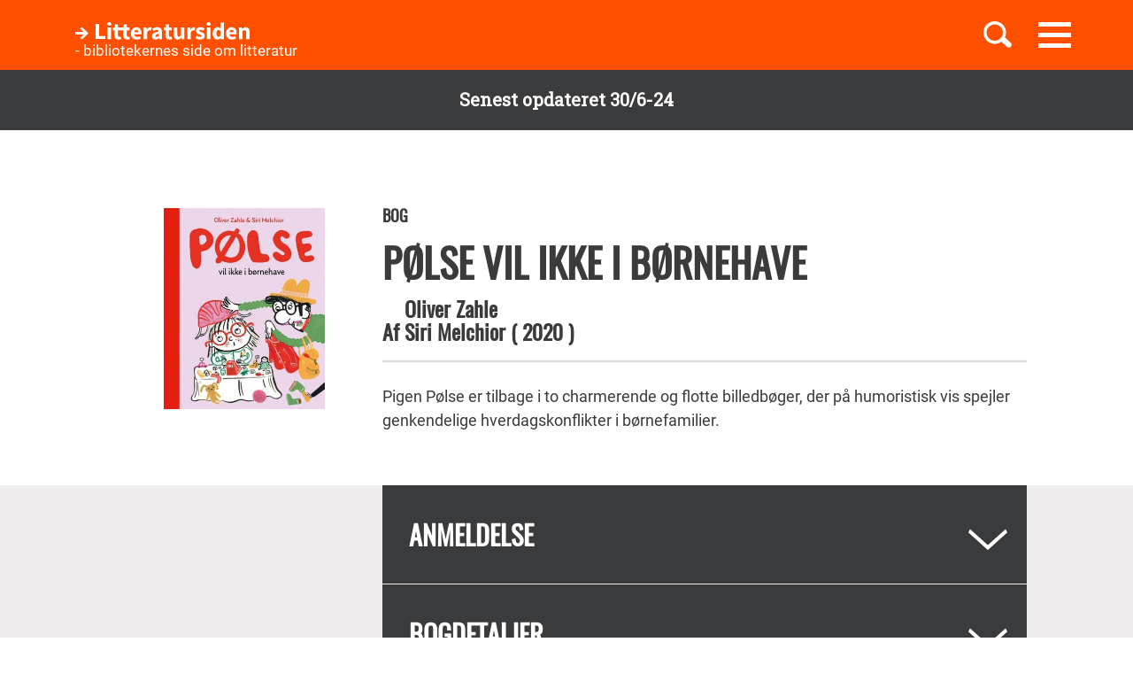

--- FILE ---
content_type: text/html; charset=UTF-8
request_url: https://litteratursiden.dk/boeger/poelse-vil-ikke-i-boernehave
body_size: 24717
content:
<!DOCTYPE html>
<html  lang="da" dir="ltr" prefix="og: https://ogp.me/ns#">
  <head>
    <meta charset="utf-8" />
<noscript><style>form.antibot * :not(.antibot-message) { display: none !important; }</style>
</noscript><meta name="MobileOptimized" content="width" />
<meta name="HandheldFriendly" content="true" />
<meta name="viewport" content="width=device-width, initial-scale=1.0" />
<link rel="canonical" href="http://litteratursiden.dk/boeger/poelse-vil-ikke-i-boernehave" />
<meta property="og:site_name" content="Drupal" />
<meta property="og:type" content="website" />
<meta property="og:url" content="http://litteratursiden.dk/boeger/poelse-vil-ikke-i-boernehave" />
<meta property="og:title" content="Pølse vil ikke i børnehave" />
<meta property="og:description" content="Pigen Pølse er tilbage i to charmerende og flotte billedbøger, der på humoristisk vis spejler genkendelige hverdagskonflikter i børnefamilier." />
<meta property="og:image" content="http://litteratursiden.dk/sites/default/files/styles/facebook_display/public/field_book_spotbox_image/p%C3%B8lse%20spot.png?itok=zbldQHCS" />
<meta property="og:image:url" content="http://litteratursiden.dk/sites/default/files/styles/facebook_display/public/field_book_spotbox_image/p%C3%B8lse%20spot.png?itok=zbldQHCS" />
<meta property="og:image:secure_url" content="https://litteratursiden.dk/sites/default/files/styles/facebook_display/public/field_book_spotbox_image/p%C3%B8lse%20spot.png?itok=zbldQHCS" />
<meta property="og:image:type" content="image/png" />
<meta property="og:image:width" content="833" />
<meta property="og:image:height" content="495" />
<link rel="icon" href="/sites/default/files/favicon_litteratursiden_web_1.png" type="image/png" />

    <title>Pølse vil ikke i børnehave  | Litteratursiden</title>
    <script id="CookieConsent" src="https://policy.app.cookieinformation.com/uc.js" data-culture="DA" type="text/javascript"></script>
    <link rel="stylesheet" media="all" href="/sites/default/files/css/css_y0YvqBveWGeAji9nraVEPG8OD6t0wEW2FeQqJdHjRcs.css?delta=0&amp;language=da&amp;theme=litteratursiden&amp;include=eJxFjVEOwjAMQy9UliNVWZeNsrQZScro7dkAwc_Ts2XJo4ibK24wKxbaRdcwMy5wYuBc14g3fIbbvZH22HLElESnLBV-Fjh7NEJNV_jrgM0lSdmYnD4TzhMpeK7962ftpOhN7cgVFpYR-WLej-8lWDenAiMahUem3eDNocjUmF62b0q0" />
<link rel="stylesheet" media="all" href="https://cdn.jsdelivr.net/npm/entreprise7pro-bootstrap@3.4.5/dist/css/bootstrap.min.css" integrity="sha256-J8Qcym3bYNXc/gGB6fs4vFv/XDiug+tOuXJlsIMrXzo=" crossorigin="anonymous" />
<link rel="stylesheet" media="all" href="https://cdn.jsdelivr.net/npm/@unicorn-fail/drupal-bootstrap-styles@0.0.2/dist/3.1.1/7.x-3.x/drupal-bootstrap.min.css" integrity="sha512-nrwoY8z0/iCnnY9J1g189dfuRMCdI5JBwgvzKvwXC4dZ+145UNBUs+VdeG/TUuYRqlQbMlL4l8U3yT7pVss9Rg==" crossorigin="anonymous" />
<link rel="stylesheet" media="all" href="https://cdn.jsdelivr.net/npm/@unicorn-fail/drupal-bootstrap-styles@0.0.2/dist/3.1.1/8.x-3.x/drupal-bootstrap.min.css" integrity="sha512-jM5OBHt8tKkl65deNLp2dhFMAwoqHBIbzSW0WiRRwJfHzGoxAFuCowGd9hYi1vU8ce5xpa5IGmZBJujm/7rVtw==" crossorigin="anonymous" />
<link rel="stylesheet" media="all" href="https://cdn.jsdelivr.net/npm/@unicorn-fail/drupal-bootstrap-styles@0.0.2/dist/3.2.0/7.x-3.x/drupal-bootstrap.min.css" integrity="sha512-U2uRfTiJxR2skZ8hIFUv5y6dOBd9s8xW+YtYScDkVzHEen0kU0G9mH8F2W27r6kWdHc0EKYGY3JTT3C4pEN+/g==" crossorigin="anonymous" />
<link rel="stylesheet" media="all" href="https://cdn.jsdelivr.net/npm/@unicorn-fail/drupal-bootstrap-styles@0.0.2/dist/3.2.0/8.x-3.x/drupal-bootstrap.min.css" integrity="sha512-JXQ3Lp7Oc2/VyHbK4DKvRSwk2MVBTb6tV5Zv/3d7UIJKlNEGT1yws9vwOVUkpsTY0o8zcbCLPpCBG2NrZMBJyQ==" crossorigin="anonymous" />
<link rel="stylesheet" media="all" href="https://cdn.jsdelivr.net/npm/@unicorn-fail/drupal-bootstrap-styles@0.0.2/dist/3.3.1/7.x-3.x/drupal-bootstrap.min.css" integrity="sha512-ZbcpXUXjMO/AFuX8V7yWatyCWP4A4HMfXirwInFWwcxibyAu7jHhwgEA1jO4Xt/UACKU29cG5MxhF/i8SpfiWA==" crossorigin="anonymous" />
<link rel="stylesheet" media="all" href="https://cdn.jsdelivr.net/npm/@unicorn-fail/drupal-bootstrap-styles@0.0.2/dist/3.3.1/8.x-3.x/drupal-bootstrap.min.css" integrity="sha512-kTMXGtKrWAdF2+qSCfCTa16wLEVDAAopNlklx4qPXPMamBQOFGHXz0HDwz1bGhstsi17f2SYVNaYVRHWYeg3RQ==" crossorigin="anonymous" />
<link rel="stylesheet" media="all" href="https://cdn.jsdelivr.net/npm/@unicorn-fail/drupal-bootstrap-styles@0.0.2/dist/3.4.0/8.x-3.x/drupal-bootstrap.min.css" integrity="sha512-tGFFYdzcicBwsd5EPO92iUIytu9UkQR3tLMbORL9sfi/WswiHkA1O3ri9yHW+5dXk18Rd+pluMeDBrPKSwNCvw==" crossorigin="anonymous" />
<link rel="stylesheet" media="all" href="/sites/default/files/css/css_jV-Tlv5hf0QvyvoXKj-_lj3uHDniHszgwTUh8V7pQI0.css?delta=9&amp;language=da&amp;theme=litteratursiden&amp;include=eJxFjVEOwjAMQy9UliNVWZeNsrQZScro7dkAwc_Ts2XJo4ibK24wKxbaRdcwMy5wYuBc14g3fIbbvZH22HLElESnLBV-Fjh7NEJNV_jrgM0lSdmYnD4TzhMpeK7962ftpOhN7cgVFpYR-WLej-8lWDenAiMahUem3eDNocjUmF62b0q0" />

    
    <link rel="stylesheet" media="all" href="/themes/custom/litteratursiden/banner.css">
  </head>
  <body class="page-node-99796 path-node page-node-type-book has-glyphicons">

        <div id="static_site_last_update" class="llu-banner">
      <div class="container">
        <strong>Senest opdateret 30/6-24</strong>
      </div>
    </div>

    <a href="#main-content" class="visually-hidden focusable skip-link">
      Gå til hovedindhold
    </a>
    
      <div class="dialog-off-canvas-main-canvas" data-off-canvas-main-canvas>
              <div  class="navbar navbar-default" id="navbar" role="banner">
      <div class="navbar-header">
        <div class="container no-padding">
          <div class="btn-group pull-right">
                          <button id="navbar-toggle" type="button" class="navbar-toggle collapsed"
                      data-toggle="collapse" data-target="#navbar-collapse" aria-expanded="false"
                      aria-controls="navbar">
                <span class="sr-only">Toggle navigation</span>
                <span class="icon-bar"></span>
                <span class="icon-bar"></span>
                <span class="icon-bar"></span>
              </button>
                        <a class="search-toggle icon-btn pull-right no-search">
              <i class="ic-search" aria-hidden="true"></i>
            </a>
          </div>
            <div class="region region-navigation">
                <div class="logo-holder">
            <a class="logo" href="/" title="Hjem" rel="home">
                <div class="navbar-text">
                    <img class="img-responsive" src="/themes/custom/litteratursiden/images/Logo.svg" alt="Logo">
                    <div class="header--sub-text">- bibliotekernes side om litteratur</div>
                </div>

            </a>
        </div>
    <section class="lit-search-autocomplete-form block block-lit-search block-lit-search-autocomplete-block clearfix" data-drupal-selector="lit-search-autocomplete-form" id="block-searchautocompletedropdownblock">
  
    

      <form action="/boeger/poelse-vil-ikke-i-boernehave" method="post" id="lit-search-autocomplete-form" accept-charset="UTF-8">
  <div class="lit-search-autocomplete-field-container form-group js-form-wrapper form-wrapper" data-drupal-selector="edit-search" id="edit-search"><div class="form-item js-form-item form-type-textfield js-form-type-textfield form-item-autocomplete js-form-item-autocomplete form-no-label form-group">
  
  
  <input class="lit-search-autocomplete-field form-text form-control" placeholder="Indtast søgeord, bog, forfatter" autocomplete="off" data-drupal-selector="edit-autocomplete" type="text" id="edit-autocomplete" name="autocomplete" value="" size="60" maxlength="128" />

  
  
  </div>
<span class="lit-search-autocomplete-total"></span></div>
<div class="lit-search-autocomplete-results form-group js-form-wrapper form-wrapper" data-drupal-selector="edit-search-results" id="edit-search-results"></div>
<input autocomplete="off" data-drupal-selector="form-cr-nrwjsjgyrnkhwt4bk39qizg0w2o6su3pf-uhnxu" type="hidden" name="form_build_id" value="form--CR-NrWJsjGYRnkhWt4Bk39qizG0w2O6sU3pF_uhnXU" /><input data-drupal-selector="edit-lit-search-autocomplete-form" type="hidden" name="form_id" value="lit_search_autocomplete_form" /><div data-drupal-selector="edit-actions" class="form-actions form-group js-form-wrapper form-wrapper" id="edit-actions"><button data-drupal-selector="edit-submit" class="button button--primary js-form-submit form-submit btn-primary btn icon-before" type="submit" id="edit-submit" name="op" value="Search"><span class="icon glyphicon glyphicon-search" aria-hidden="true"></span>
Search</button></div>

</form>

  </section>


  </div>

        </div>
      </div>
                    <div id="navbar-collapse" class="navbar-collapse collapse">
            <div class="region region-navigation-collapsible">
    <nav role="navigation" aria-labelledby="block-primaernavigation-menu" id="block-primaernavigation">
      
  <h2 id="block-primaernavigation-menu">Main navigation</h2>
  

        
              <ul id="main-menu"  class="main-menu nav navbar-nav">
                             <li class="l-1">
         <a href="/boerneboeger" data-drupal-link-system-path="node/96716">Børnebøger</a>
                    </li>
                        <li class="l-2">
         <a href="/boglister" data-drupal-link-system-path="boglister">Boglister</a>
                    </li>
                        <li class="l-3">
         <a href="/temaer" data-drupal-link-system-path="node/97390">Temaer</a>
                    </li>
        </ul>
  


  </nav>

  </div>

        </div>
          </div>
  
  
  <div class="header-wrapper">
    <div class="container">
      <h1 class="page-header">
<span>Pølse vil ikke i børnehave</span>
</h1>
    </div>
  </div>

  <div role="main" class="main-container container-fluid js-quickedit-main-content">
    <div class="logo-bg-holder"></div>
    <div class="row">


                  <section class="col-sm-12">

                                      <div class="highlighted container">  <div class="region region-highlighted">
    <div data-drupal-messages-fallback class="hidden"></div>

  </div>
</div>
                  
                
                
                

                          <a id="main-content"></a>
          <div class="node-page-container">
              <div class="region region-content">
      <div class="system-block-wrap"><article class="book full clearfix">
  <div class="container">
    <div class="left-col">
      <div class="author-block">
        
            <div class="field field--name-field-book-cover-image field--type-image field--label-hidden field--item" style="display: block;">  <img loading="lazy" src="/sites/default/files/styles/book_cover/public/cover_dandigbib_org/9788762736214.jpg?itok=rm0f1y7n" width="360" height="449" alt="" title="Pølse vil ikke i børnehave" class="img-responsive" />


</div>
      
        <div class="bibliotek hidden-xs hidden-sm"> </div>
      </div>
    </div>
    <div class="right-col">
      
      <h4 class="node-type"> Bog</h4>
      <h2 class="title">
        <a href="/boeger/poelse-vil-ikke-i-boernehave" rel="bookmark">
<span>Pølse vil ikke i børnehave</span>
</a>
      </h2>
      
      <h4 class="author">
        Af
          <span> 
      <div class="field field--name-field-book-reference-author field--type-entity-reference field--label-hidden field--items">
              <div class="field--item"><a href="/forfattere/oliver-zahle" hreflang="da">Oliver Zahle</a></div>
              <div class="field--item"><a href="/forfattere/siri-melchior" hreflang="da">Siri Melchior</a></div>
          </div>
   </span>
                <span class="published-year">(
            <div class="field field--name-field-book-published-year field--type-integer field--label-hidden field--item">2020</div>
      
          )</span>      </h4>
      <div class="bibliotek hidden-md hidden-lg"> </div>
      <div class="desktop-node-content hidden-xs hidden-sm">

        <div class="social-block">
          <div class="grow">
                        
            
          </div>
        </div>
        <div class="content">
          
            <div class="field field--name-field-book-body field--type-text-with-summary field--label-hidden field--item"><p>Pigen Pølse er tilbage i to charmerende og flotte billedbøger, der på humoristisk vis spejler genkendelige hverdagskonflikter i&nbsp;børnefamilier.</p>
</div>
      
          
          
        </div>
      </div>
    </div>
        <div class="mobile-node-content hidden-md hidden-lg">
      <div class="social-block">
        <div class="grow">
                    
          
        </div>
      </div>
      <div class="content">
        
            <div class="field field--name-field-book-body field--type-text-with-summary field--label-hidden field--item"><p>Pigen Pølse er tilbage i to charmerende og flotte billedbøger, der på humoristisk vis spejler genkendelige hverdagskonflikter i&nbsp;børnefamilier.</p>
</div>
      
        
      </div>
    </div>
  </div>
  <div class="accordion">
    <div class="container">
      <div class="right-col"> 
<div  class="book-additional-info effect-none field-group-accordion-wrapper">

<h3  class="field-group-format-toggler accordion-item">
  <a href="#">Anmeldelse</a>
</h3>
<div  class="book-review field-group-format-wrapper">
    <article class="review additional-info clearfix">

  
      <h2>
      <a href="/anmeldelser/poelse-vil-ikke-i-boernehave" rel="bookmark">
<span>Pølse vil ikke i børnehave</span>
</a>
    </h2>
    

  
  <div class="content">
    <ul class="links inline list-inline"><li class="comment-forbidden"><a href="/user/login?destination=/boeger/poelse-vil-ikke-i-boernehave%23comment-form">Log ind</a> for at skrive kommentarer</li></ul><div class="form-item js-form-item form-type-item js-form-type-item form-item- js-form-item- form-no-label form-group">
  
  
  07 jan.21

  
  
  </div>
<article class="content-owner-portrait">
      <div class="review-author flex-row flex-nowrap">
      <div class="image-col">
        
            <div class="field field--name-field-user-picture field--type-image field--label-hidden field--item">  <a href="/users/annie-christensen" hreflang="da"><img loading="lazy" src="/sites/default/files/styles/avatar/public/field_user_picture/Annie.jpg?itok=uK06RAPn" width="155" height="155" alt="" class="img-responsive" />

</a>
</div>
      
      </div>
      <div class="info-col">
        
            <div class="field field--name-field-user-full-name field--type-string field--label-hidden field--item"><span class="authored-by">Af</span><a href="/users/annie-christensen" hreflang="da">Annie Christensen</a></div>
      
        
        <div class="user-roles form-group">Skribent</div>

      </div>
    </div>
  </article>

            <div class="field field--name-field-review-body field--type-text-long field--label-hidden field--item"><div>
<p><strong>Pigen Pølse er tilbage i to charmerende og flotte billedbøger, der på humoristisk vis spejler genkendelige hverdagskonflikter i&nbsp;børnefamilier. </strong></p>

<p>Nogle gange er det svært at skulle tidligt afsted om morgenen. Det synes Pølse også, så hun proklamerer, at hun ikke vil i børnehave i dag. Far forstår det ikke helt, for Pølse plejer jo at være glad for at komme i børnehave, men han indvilliger i, at de skal blive hjemme. Far synes, de skal lege butik, og det er Pølse med på. Problemet er bare, at far slet ikke er så god til det, som han selv synes, og så ender det med, at Pølse gerne vil over til vennerne i børnehaven alligevel.</p>

<p>I <a href="https://litteratursiden.dk/boeger/poelse-vil-ikke-i-bad">Pølse vil ikke i bad&nbsp;</a>vil Pølse kun bade på stranden. Problemet er bare, at det er midt om efteråret og for koldt og gråt udenfor. Far beslutter sig for, at han heller ikke vil gå i bad, når Pølse ikke vil. Men hvad skal Pølse stille op med en far, der pludselig begynder at lugte ret fælt? Heldigvis er far opfindsom og sørger for, at stranden kommer til dem, når de nu ikke kan komme til havet.</p>

<p>Pølse hedder i virkeligheden slet ikke Pølse. Det er bare noget, hendes far kalder hende, fordi han synes, hun er lige til at spise. Forholdet mellem Pølse og hendes far er det store omdrejningspunkt for historierne, og dermed taler bøgerne ind i en tendens i børnelitteraturen, hvor det er faren, der er skildret som den primære omsorgsperson. Det ses f.eks. også i de populære bøger om Sallys far af <a href="https://litteratursiden.dk/forfattere/thomas-brunstrom">Thomas Brunstrøm</a> eller i <a href="https://litteratursiden.dk/forfattere/alberte-winding">Alberte Windings </a>billedbogsserie om drengen Anker.</p>

<p>Oliver Zahle fortæller på en helt igennem skøn, sjov og varm måde om hverdagen hjemme hos Pølse og hendes far, som de fleste børn og forældre vil kunne genkende. Pølse er både sjov, temperamentsfuld, stædig og fuld af stærke holdninger til, hvordan tingene skal være. Pølses far er en herlig og nærværende farfigur, der ikke tvinger sin vilje igennem. I stedet hopper han med på Pølses idéer, men med sine fjollede påfund og lidt uortodokse konflikthåndteringsmetoder lykkes det ham alligevel at få Pølse på andre tanker.</p>

<p>Historierne bæres levende frem af Siri Melchiors charmerende og udtryksfulde illustrationer, der fremstiller en handlekraftig Pølse med iøjnefaldende, røde briller. Billedsiden er holdt i få lækre farver, der stemmer overens med farvevalget på forsiderne, og teksten er flere steder fremhævet med fed eller farven rød for at lægge vægt til ordene. I det hele taget er der tale om billedbogsudgivelser, hvor der virkelig er kræset for layoutet, både i papirkvalitet og udseende.</p>

<p>Pigen Pølse får de varmeste anbefalinger med på vejen. Hun er slet ikke til at stå for, og hun vil helt sikkert begejstre børn fra 3-års alderen. Læs også de to første billedbøger i serien <a href="https://litteratursiden.dk/boeger/polse-vil-ikke-spise-aftensmad">Pølse vil ikke spise aftensmad&nbsp;</a>og <a href="https://litteratursiden.dk/boeger/polse-vil-ikke-have-far-er-pinlig">Pølse vil ikke have, at far er pinlig</a>.</p>
</div>
</div>
      
  </div>

</article>

</div>

<h3  class="field-group-format-toggler accordion-item">
  <a href="#">Bogdetaljer</a>
</h3>
<div  class="book-details field-group-format-wrapper">
    
  <div class="field field--name-field-book-publisher field--type-string field--label-above">
    <div class="field--label">Forlag</div>
              <div class="field--item">Gads Børnebøger</div>
          </div>

  <div class="field field--name-field-book-isbn field--type-string field--label-above">
    <div class="field--label">ISBN</div>
              <div class="field--item">978-87-627-3621-4</div>
          </div>

  <div class="field field--name-field-book-number-of-pages field--type-integer field--label-above">
    <div class="field--label">Antal sider</div>
              <div class="field--item">28</div>
          </div>

</div></div>
</div>
    </div>
  </div>

      <div class="block-views-blockrelated-books-related-books-by-author-block">
      <div class="content-wrapper">
        <h2 class="block-title">Andre bøger af Oliver Zahle</h2>
        <div class="views-element-container form-group"><div class="related-books-by-author js-view-dom-id-ac2d292981f69bc78ecbe5b09facd679d9a4bc265736ddd1f3140f8ed273657b related-books">
  
  
  

  
  
  

  <div class="lit-slider">
          <div class="views-row">
      <article class="book slick-item clearfix">
  <div class="content">

    <a href="/boeger/poelse-vil-ikke-i-bad" rel="bookmark">
              
            <div class="field field--name-field-book-cover-image field--type-image field--label-hidden field--item" style="display: block;">  <img loading="lazy" src="/sites/default/files/styles/slick_item/public/cover_dandigbib_org/9788762736221.jpg?itok=qtbmQfmK" width="188" height="289" alt="" title="Pølse vil ikke i bad" class="img-responsive" />


</div>
      
          </a>

    
          <h2>
        <a href="/boeger/poelse-vil-ikke-i-bad" rel="bookmark">
<span>Pølse vil ikke i bad</span>
</a>
      </h2>
      <div class="author">
                          Af 
            Oliver Zahle og Siri Melcher (Ill.)
      
                    </div>        

  </div>
  <div class="hover-content">
    <a class="link-wrapper" href="/boeger/poelse-vil-ikke-i-bad"></a>
    <h2>
      
<span>Pølse vil ikke i bad</span>

    </h2>
          <div class="description book">        Pigen Pølse er tilbage i to charmerende og flotte billedbøger, der på humoristisk vis spejler genkendelige hverdagskonflikter for børnefamilier.

&nbsp;
      </div>
        
          <a class="read-more" href="/boeger/poelse-vil-ikke-i-bad" rel="bookmark">Læs mere</a>
      </div>
</article>

    </div>
          <div class="views-row">
      <article class="book slick-item clearfix">
  <div class="content">

    <a href="/boeger/polse-vil-ikke-have-far-er-pinlig" rel="bookmark">
              
            <div class="field field--name-field-book-cover-image field--type-image field--label-hidden field--item" style="display: block;">  <img loading="lazy" src="/sites/default/files/styles/slick_item/public/cover_dandigbib_org/9788762732704.jpg?itok=r7JLn2Dw" width="188" height="289" alt="" title="Pølse vil ikke have, at far er pinlig" class="img-responsive" />


</div>
      
          </a>

    
          <h2>
        <a href="/boeger/polse-vil-ikke-have-far-er-pinlig" rel="bookmark">
<span>Pølse vil ikke have, at far er pinlig</span>
</a>
      </h2>
      <div class="author">
                          Af 
            Oliver Zahle og Siri Melcher (Ill.)
      
                    </div>        

  </div>
  <div class="hover-content">
    <a class="link-wrapper" href="/boeger/polse-vil-ikke-have-far-er-pinlig"></a>
    <h2>
      
<span>Pølse vil ikke have, at far er pinlig</span>

    </h2>
          <div class="description book">        Pigen Pølse er en ny figur i børnelitteraturen, og indtil videre er hun at finde i to yderst charmerende og flotte billedbøger, der spejler genkendelige hverdagssituationer.
      </div>
        
          <a class="read-more" href="/boeger/polse-vil-ikke-have-far-er-pinlig" rel="bookmark">Læs mere</a>
      </div>
</article>

    </div>
          <div class="views-row">
      <article class="book slick-item clearfix">
  <div class="content">

    <a href="/boeger/polse-vil-ikke-spise-aftensmad" rel="bookmark">
              
            <div class="field field--name-field-book-cover-image field--type-image field--label-hidden field--item" style="display: block;">  <img loading="lazy" src="/sites/default/files/styles/slick_item/public/cover_dandigbib_org/9788762732711.jpg?itok=hnlg5A93" width="188" height="289" alt="" title="Pølse vil ikke spise aftensmad" class="img-responsive" />


</div>
      
          </a>

    
          <h2>
        <a href="/boeger/polse-vil-ikke-spise-aftensmad" rel="bookmark">
<span>Pølse vil ikke spise aftensmad</span>
</a>
      </h2>
      <div class="author">
                          Af 
            Oliver Zahle
      
                    </div>        

  </div>
  <div class="hover-content">
    <a class="link-wrapper" href="/boeger/polse-vil-ikke-spise-aftensmad"></a>
    <h2>
      
<span>Pølse vil ikke spise aftensmad</span>

    </h2>
          <div class="description book">        Pigen Pølse er en ny figur i børnelitteraturen, og indtil videre er hun at finde i to yderst charmerende og flotte billedbøger, der spejler genkendelige hverdagssituationer.
      </div>
        
          <a class="read-more" href="/boeger/polse-vil-ikke-spise-aftensmad" rel="bookmark">Læs mere</a>
      </div>
</article>

    </div>
  </div>
  
  

  
  

  
  
</div>
</div>

      </div>
    </div>
    
      <div class="field field--name-field-block-reference field--type-entity-reference field--label-hidden field--items">
              <div class="block-type-book_list_carousel">
          <div class="content-wrapper">
                                      <h2 class="block-title">
                <span class="block-icon">
                                                        <span class="icon"></span>
                                  </span>
                Børnehaveliv
              </h2>
                                    <div  class="entity-reference-tabs-container" id="entity-reference-tabs">
  <ul class="entity-reference-tabs"><li class="active"></li></ul><div class="entity-reference-tabs-content form-group">
<article class="book-list slick-item clearfix">
  <div class="content">
      
      <div class="lit-slider field field--name-field-book-list-reference-book field--type-entity-reference field--label-hidden field--items">
              <div class="field--item"><article class="lit-slider-item-content book slick-item clearfix">
  <div class="content">

    <a href="/boeger/addis-ambulance" rel="bookmark">
              
            <div class="field field--name-field-book-cover-image field--type-image field--label-hidden field--item" style="display: block;">  <img loading="lazy" src="/sites/default/files/styles/slick_item/public/field_book_cover_image/310815f7328997d4ac62ade431db4f37.jpeg?itok=UijLzpbH" width="188" height="289" alt="" class="img-responsive" />


</div>
      
          </a>

    
          <h2>
        <a href="/boeger/addis-ambulance" rel="bookmark">
<span>Addis&#039; ambulance</span>
</a>
      </h2>
      <div class="author">
                          Af 
            Emelie Andrén (f. 1977)
      
                    </div>        

  </div>
  <div class="hover-content">
    <a class="link-wrapper" href="/boeger/addis-ambulance"></a>
    <h2>
      
<span>Addis&#039; ambulance</span>

    </h2>
          <div class="description book">        Fantastisk billedbog om hjælpsomhed og børnehavelivet fuld af leg, konflikt og læring.
      </div>
        
          <a class="read-more" href="/boeger/addis-ambulance" rel="bookmark">Læs mere</a>
      </div>
</article>
</div>
              <div class="field--item"><article class="lit-slider-item-content book slick-item clearfix">
  <div class="content">

    <a href="/boeger/aelle-baelle-boernehave-historier-om-gaa-i-boernehave" rel="bookmark">
              
            <div class="field field--name-field-book-cover-image field--type-image field--label-hidden field--item" style="display: block;">  <img loading="lazy" src="/sites/default/files/styles/slick_item/public/field_book_cover_image/72faf61e49e7de50355d76008c8c5f62.jpeg?itok=jr2-5TfI" width="188" height="289" alt="" class="img-responsive" />


</div>
      
          </a>

    
          <h2>
        <a href="/boeger/aelle-baelle-boernehave-historier-om-gaa-i-boernehave" rel="bookmark">
<span>Ælle bælle børnehave : historier om at gå i børnehave</span>
</a>
      </h2>
      <div class="author">
                          Af 
                    </div>        

  </div>
  <div class="hover-content">
    <a class="link-wrapper" href="/boeger/aelle-baelle-boernehave-historier-om-gaa-i-boernehave"></a>
    <h2>
      
<span>Ælle bælle børnehave : historier om at gå i børnehave</span>

    </h2>
          <div class="description book">        Oplev gode og svære dage i børnehaven i en samling af udvalgte historie om helt almindelige institutionshverdage.
      </div>
        
          <a class="read-more" href="/boeger/aelle-baelle-boernehave-historier-om-gaa-i-boernehave" rel="bookmark">Læs mere</a>
      </div>
</article>
</div>
              <div class="field--item"><article class="lit-slider-item-content book slick-item clearfix">
  <div class="content">

    <a href="/boeger/poelse-vil-ikke-i-boernehave" rel="bookmark">
              
            <div class="field field--name-field-book-cover-image field--type-image field--label-hidden field--item" style="display: block;">  <img loading="lazy" src="/sites/default/files/styles/slick_item/public/cover_dandigbib_org/9788762736214.jpg?itok=Po6lsxPj" width="188" height="289" alt="" title="Pølse vil ikke i børnehave" class="img-responsive" />


</div>
      
          </a>

    
          <h2>
        <a href="/boeger/poelse-vil-ikke-i-boernehave" rel="bookmark">
<span>Pølse vil ikke i børnehave</span>
</a>
      </h2>
      <div class="author">
                          Af 
            Oliver Zahle og Siri Melcher (Ill.)
      
                    </div>        

  </div>
  <div class="hover-content">
    <a class="link-wrapper" href="/boeger/poelse-vil-ikke-i-boernehave"></a>
    <h2>
      
<span>Pølse vil ikke i børnehave</span>

    </h2>
          <div class="description book">        Pigen Pølse er tilbage i to charmerende og flotte billedbøger, der på humoristisk vis spejler genkendelige hverdagskonflikter i&nbsp;børnefamilier.
      </div>
        
          <a class="read-more" href="/boeger/poelse-vil-ikke-i-boernehave" rel="bookmark">Læs mere</a>
      </div>
</article>
</div>
              <div class="field--item"><article class="lit-slider-item-content book slick-item clearfix">
  <div class="content">

    <a href="/boeger/karen-begynder-ikke-i-skole" rel="bookmark">
              
            <div class="field field--name-field-book-cover-image field--type-image field--label-hidden field--item" style="display: block;">  <img loading="lazy" src="/sites/default/files/styles/slick_item/public/cover_dandigbib_org/9788741509051.jpg?itok=Lig8QcSJ" width="188" height="289" alt="" title="Karen begynder ikke i skole" class="img-responsive" />


</div>
      
          </a>

    
          <h2>
        <a href="/boeger/karen-begynder-ikke-i-skole" rel="bookmark">
<span>Karen begynder ikke i skole</span>
</a>
      </h2>
      <div class="author">
                          Af 
            Karen Vad Bruun og Signe Kjær (Ill.)
      
                    </div>        

  </div>
  <div class="hover-content">
    <a class="link-wrapper" href="/boeger/karen-begynder-ikke-i-skole"></a>
    <h2>
      
<span>Karen begynder ikke i skole</span>

    </h2>
          <div class="description book">        Hjertevarm og finurlig højtlæsningsbog om at skulle blive tilbage, mens andre rykker videre.
      </div>
        
          <a class="read-more" href="/boeger/karen-begynder-ikke-i-skole" rel="bookmark">Læs mere</a>
      </div>
</article>
</div>
              <div class="field--item"><article class="lit-slider-item-content book slick-item clearfix">
  <div class="content">

    <a href="/boeger/lillestor" rel="bookmark">
              
            <div class="field field--name-field-book-cover-image field--type-image field--label-hidden field--item" style="display: block;">  <img loading="lazy" src="/sites/default/files/styles/slick_item/public/cover_dandigbib_org/9788771516661.jpg?itok=Q1jXBH5m" width="188" height="289" alt="" title="LilleStor" class="img-responsive" />


</div>
      
          </a>

    
          <h2>
        <a href="/boeger/lillestor" rel="bookmark">
<span>LilleStor</span>
</a>
      </h2>
      <div class="author">
                          Af 
            Karen Vad Brun og Julie Gry Sveistrup (Ill.)
      
                    </div>        

  </div>
  <div class="hover-content">
    <a class="link-wrapper" href="/boeger/lillestor"></a>
    <h2>
      
<span>LilleStor</span>

    </h2>
          <div class="description book">        Smukt illustreret billedbog behandler nænsomt og kærligt den skelsættende overgang fra vuggestue til børnehave og viser, at det ikke er let at skulle være både lille og stor.
      </div>
        
          <a class="read-more" href="/boeger/lillestor" rel="bookmark">Læs mere</a>
      </div>
</article>
</div>
              <div class="field--item"><article class="lit-slider-item-content book slick-item clearfix">
  <div class="content">

    <a href="/boeger/brillebjoern-bager-af-ida-jackson-og-jens-larsen-aas-ill" rel="bookmark">
              
            <div class="field field--name-field-book-cover-image field--type-image field--label-hidden field--item" style="display: block;">  <img loading="lazy" src="/sites/default/files/styles/slick_item/public/cover_dandigbib_org/9788711918562.jpg?itok=McyByZ3b" width="188" height="289" alt="" title="Brillebjørn bager af Ida Jackson og Jens A. Larsen Aas (ill.)" class="img-responsive" />


</div>
      
          </a>

    
          <h2>
        <a href="/boeger/brillebjoern-bager-af-ida-jackson-og-jens-larsen-aas-ill" rel="bookmark">
<span>Brillebjørn bager af Ida Jackson og Jens A. Larsen Aas (ill.)</span>
</a>
      </h2>
      <div class="author">
                          Af 
            Ida Jackson og Jens A. Larsen Aas (ill.)
      
                    </div>        

  </div>
  <div class="hover-content">
    <a class="link-wrapper" href="/boeger/brillebjoern-bager-af-ida-jackson-og-jens-larsen-aas-ill"></a>
    <h2>
      
<span>Brillebjørn bager af Ida Jackson og Jens A. Larsen Aas (ill.)</span>

    </h2>
          <div class="description book">        Brillebjørn går i børnehave, og serien&nbsp;handler om hverdagen i en familie med helt almindelige udfordringer.
      </div>
        
          <a class="read-more" href="/boeger/brillebjoern-bager-af-ida-jackson-og-jens-larsen-aas-ill" rel="bookmark">Læs mere</a>
      </div>
</article>
</div>
              <div class="field--item"><article class="lit-slider-item-content book slick-item clearfix">
  <div class="content">

    <a href="/boeger/viola-og-veninderne" rel="bookmark">
              
            <div class="field field--name-field-book-cover-image field--type-image field--label-hidden field--item" style="display: block;">  <img loading="lazy" src="/sites/default/files/styles/slick_item/public/cover_dandigbib_org/9788711327388.jpg?itok=YerGKk9-" width="188" height="289" alt="" title="Viola og veninderne" class="img-responsive" />


</div>
      
          </a>

    
          <h2>
        <a href="/boeger/viola-og-veninderne" rel="bookmark">
<span>Viola og veninderne</span>
</a>
      </h2>
      <div class="author">
                          Af 
            Line Kyed Knudsen
      
                    </div>        

  </div>
  <div class="hover-content">
    <a class="link-wrapper" href="/boeger/viola-og-veninderne"></a>
    <h2>
      
<span>Viola og veninderne</span>

    </h2>
          <div class="description book">        Eftertænksom billedbog om Viola, der er glad for at gå i børnehave, men nogen gange føler sig udenfor. Når hun ikke må være med i legen kan det pludselig være&nbsp;svært at gøre…
      </div>
        
          <a class="read-more" href="/boeger/viola-og-veninderne" rel="bookmark">Læs mere</a>
      </div>
</article>
</div>
              <div class="field--item"><article class="lit-slider-item-content book slick-item clearfix">
  <div class="content">

    <a href="/boeger/alberte-i-bornehave-du-lyver" rel="bookmark">
              
            <div class="field field--name-field-book-cover-image field--type-image field--label-hidden field--item" style="display: block;">  <img loading="lazy" src="/sites/default/files/styles/slick_item/public/cover_dandigbib_org/9788711905142.jpg?itok=42WrFuIo" width="188" height="289" alt="" title="Alberte i børnehave - du lyver!" class="img-responsive" />


</div>
      
          </a>

    
          <h2>
        <a href="/boeger/alberte-i-bornehave-du-lyver" rel="bookmark">
<span>Alberte i børnehave - du lyver!</span>
</a>
      </h2>
      <div class="author">
                          Af 
            Line Kyed Knudsen 
      
                    </div>        

  </div>
  <div class="hover-content">
    <a class="link-wrapper" href="/boeger/alberte-i-bornehave-du-lyver"></a>
    <h2>
      
<span>Alberte i børnehave - du lyver!</span>

    </h2>
          <div class="description book">        Serien 'Alberte i børnehave' giver mulighed for gode samtaler om en almindelig og genkendelig institutionshverdag med gode og dårlige dage.
      </div>
        
          <a class="read-more" href="/boeger/alberte-i-bornehave-du-lyver" rel="bookmark">Læs mere</a>
      </div>
</article>
</div>
              <div class="field--item"><article class="lit-slider-item-content book slick-item clearfix">
  <div class="content">

    <a href="/boeger/alberte-i-bornehave-pa-tur" rel="bookmark">
              
            <div class="field field--name-field-book-cover-image field--type-image field--label-hidden field--item" style="display: block;">  <img loading="lazy" src="/sites/default/files/styles/slick_item/public/cover_dandigbib_org/9788711905135.jpg?itok=2wbIb3z5" width="188" height="289" alt="" title="Alberte i børnehave - på tur" class="img-responsive" />


</div>
      
          </a>

    
          <h2>
        <a href="/boeger/alberte-i-bornehave-pa-tur" rel="bookmark">
<span>Alberte i børnehave - på tur</span>
</a>
      </h2>
      <div class="author">
                          Af 
            Line Kyed Knudsen
      
                    </div>        

  </div>
  <div class="hover-content">
    <a class="link-wrapper" href="/boeger/alberte-i-bornehave-pa-tur"></a>
    <h2>
      
<span>Alberte i børnehave - på tur</span>

    </h2>
          <div class="description book">        Serien 'Alberte i børnehave' giver mulighed for gode samtaler om en almindelig og genkendelig institutionshverdag med gode og dårlige dage.
      </div>
        
          <a class="read-more" href="/boeger/alberte-i-bornehave-pa-tur" rel="bookmark">Læs mere</a>
      </div>
</article>
</div>
              <div class="field--item"><article class="lit-slider-item-content book slick-item clearfix">
  <div class="content">

    <a href="/boeger/alle-tre-paa-udflugt-med-boernehaven-aerten" rel="bookmark">
              
            <div class="field field--name-field-book-cover-image field--type-image field--label-hidden field--item" style="display: block;">  <img loading="lazy" src="/sites/default/files/styles/slick_item/public/cover_dandigbib_org/9788771394160.jpg?itok=N1yXBHsh" width="188" height="289" alt="" title="Alle tre på udflugt med børnehaven Ærten " class="img-responsive" />


</div>
      
          </a>

    
          <h2>
        <a href="/boeger/alle-tre-paa-udflugt-med-boernehaven-aerten" rel="bookmark">
<span>Alle tre på udflugt med børnehaven Ærten </span>
</a>
      </h2>
      <div class="author">
                          Af 
            Maria Nilsson Thore
      
                    </div>        

  </div>
  <div class="hover-content">
    <a class="link-wrapper" href="/boeger/alle-tre-paa-udflugt-med-boernehaven-aerten"></a>
    <h2>
      
<span>Alle tre på udflugt med børnehaven Ærten </span>

    </h2>
          <div class="description book">        Serien om de tre børn fra børnehaven Ærten giver mulighed for gode samtaler om en almindelig institutionshverdag for børn.
      </div>
        
          <a class="read-more" href="/boeger/alle-tre-paa-udflugt-med-boernehaven-aerten" rel="bookmark">Læs mere</a>
      </div>
</article>
</div>
              <div class="field--item"><article class="lit-slider-item-content book slick-item clearfix">
  <div class="content">

    <a href="/boeger/frede-flipper-ud" rel="bookmark">
              
            <div class="field field--name-field-book-cover-image field--type-image field--label-hidden field--item" style="display: block;">  <img loading="lazy" src="/sites/default/files/styles/slick_item/public/cover_dandigbib_org/9788702271003.png?itok=rq8Pu2Vq" width="188" height="289" alt="" title="Frede flipper ud" class="img-responsive" />


</div>
      
          </a>

    
          <h2>
        <a href="/boeger/frede-flipper-ud" rel="bookmark">
<span>Frede flipper ud</span>
</a>
      </h2>
      <div class="author">
                          Af 
            Trine Bundsgaard
      
                    </div>        

  </div>
  <div class="hover-content">
    <a class="link-wrapper" href="/boeger/frede-flipper-ud"></a>
    <h2>
      
<span>Frede flipper ud</span>

    </h2>
          <div class="description book">        Billedbogserien ’Hverdagsungerne Frede og Selma’ taler empatisk og nænsomt ind i børnehavebørns hverdag. I ’Frede flipper ud’ handler det om at blive skuffet og føle sig overset.
      </div>
        
          <a class="read-more" href="/boeger/frede-flipper-ud" rel="bookmark">Læs mere</a>
      </div>
</article>
</div>
          </div>
  <ul class="links inline list-inline"><li class="node-readmore"><a href="/lister/boernehaveliv" rel="tag" title="Børnehaveliv" class="read-more" hreflang="da">Vis hele listen</a></li><li class="node-all"><a href="/lister/a-aa-alfabetisk-oversigt" title="Vis andre boglister" class="read-more" hreflang="da">Vis andre boglister</a></li></ul>
  </div>
</article>
</div>

</div>

          </div>
        </div>
              <div class="block-type-book_list_carousel">
          <div class="content-wrapper">
                                      <h2 class="block-title">
                <span class="block-icon">
                                                        <span class="icon"></span>
                                  </span>
                Fædre i børnebøger
              </h2>
                                    <div  class="entity-reference-tabs-container" id="entity-reference-tabs--2">
  <ul class="entity-reference-tabs"><li class="active"></li></ul><div class="entity-reference-tabs-content form-group">
<article class="book-list slick-item clearfix">
  <div class="content">
      
      <div class="lit-slider field field--name-field-book-list-reference-book field--type-entity-reference field--label-hidden field--items">
              <div class="field--item"><article class="lit-slider-item-content book slick-item clearfix">
  <div class="content">

    <a href="/boeger/ringo-maa-ikke-vaere-en-bangebuks" rel="bookmark">
              
            <div class="field field--name-field-book-cover-image field--type-image field--label-hidden field--item" style="display: block;">  <img loading="lazy" src="/sites/default/files/styles/slick_item/public/field_book_cover_image/2f1afdf27b15c72f0ccfd5bdcfffa8ae.jpeg?itok=aEpsiga0" width="188" height="289" alt="" class="img-responsive" />


</div>
      
          </a>

    
          <h2>
        <a href="/boeger/ringo-maa-ikke-vaere-en-bangebuks" rel="bookmark">
<span>Ringo må ikke være en bangebuks</span>
</a>
      </h2>
      <div class="author">
                          Af 
            Martin Sommer (f. 1976-04-26)
      
                    </div>        

  </div>
  <div class="hover-content">
    <a class="link-wrapper" href="/boeger/ringo-maa-ikke-vaere-en-bangebuks"></a>
    <h2>
      
<span>Ringo må ikke være en bangebuks</span>

    </h2>
          <div class="description book">        Hvem er den største bangebuks – Ringo eller far?&nbsp;Endnu en sjov historie om Ringo og far, som får sin egen dobbeltmoral at mærke.
      </div>
        
          <a class="read-more" href="/boeger/ringo-maa-ikke-vaere-en-bangebuks" rel="bookmark">Læs mere</a>
      </div>
</article>
</div>
              <div class="field--item"><article class="lit-slider-item-content book slick-item clearfix">
  <div class="content">

    <a href="/boeger/fakta-om-faedre" rel="bookmark">
              
            <div class="field field--name-field-book-cover-image field--type-image field--label-hidden field--item" style="display: block;">  <img loading="lazy" src="/sites/default/files/styles/slick_item/public/field_book_cover_image/0b1d80bab32840d99d7d0f17dfe0f87f.jpeg?itok=ZLAW4qOq" width="188" height="289" alt="" class="img-responsive" />


</div>
      
          </a>

    
          <h2>
        <a href="/boeger/fakta-om-faedre" rel="bookmark">
<span>Fakta om fædre</span>
</a>
      </h2>
      <div class="author">
                          Af 
            Oskar Kroon
      
                    </div>        

  </div>
  <div class="hover-content">
    <a class="link-wrapper" href="/boeger/fakta-om-faedre"></a>
    <h2>
      
<span>Fakta om fædre</span>

    </h2>
          <div class="description book">        Fædre er en kilde til børns forundring og fornøjelse. Det er denne eminente og humoristiske bog et godt bevis på.
      </div>
        
          <a class="read-more" href="/boeger/fakta-om-faedre" rel="bookmark">Læs mere</a>
      </div>
</article>
</div>
              <div class="field--item"><article class="lit-slider-item-content book slick-item clearfix">
  <div class="content">

    <a href="/boeger/sallys-far-er-sygt-pinlig" rel="bookmark">
              
            <div class="field field--name-field-book-cover-image field--type-image field--label-hidden field--item" style="display: block;">  <img loading="lazy" src="/sites/default/files/styles/slick_item/public/cover_dandigbib_org/9788711914878.jpg?itok=oOKA0G-E" width="188" height="289" alt="" title="Sallys far er sygt pinlig" class="img-responsive" />


</div>
      
          </a>

    
          <h2>
        <a href="/boeger/sallys-far-er-sygt-pinlig" rel="bookmark">
<span>Sallys far er sygt pinlig</span>
</a>
      </h2>
      <div class="author">
                          Af 
            Thomas Brunstrøm og Thorbjørn Christoffersen (Ill.)
      
                    </div>        

  </div>
  <div class="hover-content">
    <a class="link-wrapper" href="/boeger/sallys-far-er-sygt-pinlig"></a>
    <h2>
      
<span>Sallys far er sygt pinlig</span>

    </h2>
          <div class="description book">        Sallys far lyver, prutter og opfører sig som et barn i Brunstrøms og Christoffersens sjove billedbøger, der i takt med trenden i børnelitteraturen har faren som primær…
      </div>
        
          <a class="read-more" href="/boeger/sallys-far-er-sygt-pinlig" rel="bookmark">Læs mere</a>
      </div>
</article>
</div>
              <div class="field--item"><article class="lit-slider-item-content book slick-item clearfix">
  <div class="content">

    <a href="/boeger/saadan-er-faedre" rel="bookmark">
              
            <div class="field field--name-field-book-cover-image field--type-image field--label-hidden field--item" style="display: block;">  <img loading="lazy" src="/sites/default/files/styles/slick_item/public/cover_dandigbib_org/9788740658033.jpg?itok=4ejL6-Za" width="188" height="289" alt="" title="Sådan er fædre" class="img-responsive" />


</div>
      
          </a>

    
          <h2>
        <a href="/boeger/saadan-er-faedre" rel="bookmark">
<span>Sådan er fædre</span>
</a>
      </h2>
      <div class="author">
                          Af 
            Guido van Genechten
      
                    </div>        

  </div>
  <div class="hover-content">
    <a class="link-wrapper" href="/boeger/saadan-er-faedre"></a>
    <h2>
      
<span>Sådan er fædre</span>

    </h2>
          <div class="description book">        En sød og humoristisk billedbog med en kærlig beskrivelse af, hvordan fædre kan være.
      </div>
        
          <a class="read-more" href="/boeger/saadan-er-faedre" rel="bookmark">Læs mere</a>
      </div>
</article>
</div>
              <div class="field--item"><article class="lit-slider-item-content book slick-item clearfix">
  <div class="content">

    <a href="/boeger/polse-vil-ikke-have-far-er-pinlig" rel="bookmark">
              
            <div class="field field--name-field-book-cover-image field--type-image field--label-hidden field--item" style="display: block;">  <img loading="lazy" src="/sites/default/files/styles/slick_item/public/cover_dandigbib_org/9788762732704.jpg?itok=r7JLn2Dw" width="188" height="289" alt="" title="Pølse vil ikke have, at far er pinlig" class="img-responsive" />


</div>
      
          </a>

    
          <h2>
        <a href="/boeger/polse-vil-ikke-have-far-er-pinlig" rel="bookmark">
<span>Pølse vil ikke have, at far er pinlig</span>
</a>
      </h2>
      <div class="author">
                          Af 
            Oliver Zahle og Siri Melcher (Ill.)
      
                    </div>        

  </div>
  <div class="hover-content">
    <a class="link-wrapper" href="/boeger/polse-vil-ikke-have-far-er-pinlig"></a>
    <h2>
      
<span>Pølse vil ikke have, at far er pinlig</span>

    </h2>
          <div class="description book">        Pigen Pølse er en ny figur i børnelitteraturen, og indtil videre er hun at finde i to yderst charmerende og flotte billedbøger, der spejler genkendelige hverdagssituationer.
      </div>
        
          <a class="read-more" href="/boeger/polse-vil-ikke-have-far-er-pinlig" rel="bookmark">Læs mere</a>
      </div>
</article>
</div>
              <div class="field--item"><article class="lit-slider-item-content book slick-item clearfix">
  <div class="content">

    <a href="/boeger/frank-mig-her" rel="bookmark">
              
            <div class="field field--name-field-book-cover-image field--type-image field--label-hidden field--item" style="display: block;">  <img loading="lazy" src="/sites/default/files/styles/slick_item/public/field_book_cover_image/5d5095c2ce7e96b8d847f25a71e94130.jpeg?itok=IEbVAZsI" width="188" height="289" alt="" class="img-responsive" />


</div>
      
          </a>

    
          <h2>
        <a href="/boeger/frank-mig-her" rel="bookmark">
<span>Frank mig her</span>
</a>
      </h2>
      <div class="author">
                          Af 
            Line-Maria Lång
      
                    </div>        

  </div>
  <div class="hover-content">
    <a class="link-wrapper" href="/boeger/frank-mig-her"></a>
    <h2>
      
<span>Frank mig her</span>

    </h2>
          <div class="description book">        Cato Thau-Jensens farverige og groteske univers klæder den fine fortælling om, hvor svært det er, når far bringer en fremmed ind i ens liv.
      </div>
        
          <a class="read-more" href="/boeger/frank-mig-her" rel="bookmark">Læs mere</a>
      </div>
</article>
</div>
              <div class="field--item"><article class="lit-slider-item-content book slick-item clearfix">
  <div class="content">

    <a href="/boeger/per" rel="bookmark">
              
            <div class="field field--name-field-book-cover-image field--type-image field--label-hidden field--item" style="display: block;">  <img loading="lazy" src="/sites/default/files/styles/slick_item/public/field_book_cover_image/c82d1484f6873d90d839cc03e87f128f.jpeg?itok=k7HGTlb9" width="188" height="289" alt="" class="img-responsive" />


</div>
      
          </a>

    
          <h2>
        <a href="/boeger/per" rel="bookmark">
<span>Per</span>
</a>
      </h2>
      <div class="author">
                          Af 
            Zenia Johnsen &amp; Signe Parkins (ill.)
      
                    </div>        

  </div>
  <div class="hover-content">
    <a class="link-wrapper" href="/boeger/per"></a>
    <h2>
      
<span>Per</span>

    </h2>
          <div class="description book">        En eventyrlig fortælling om sommerfugle og ømhed, men også om ensomhed og fravær.
      </div>
        
          <a class="read-more" href="/boeger/per" rel="bookmark">Læs mere</a>
      </div>
</article>
</div>
              <div class="field--item"><article class="lit-slider-item-content book slick-item clearfix">
  <div class="content">

    <a href="/boeger/det-vi-vil-bygge-planer-vores-fremtid-sammen" rel="bookmark">
              
            <div class="field field--name-field-book-cover-image field--type-image field--label-hidden field--item" style="display: block;">  <img loading="lazy" src="/sites/default/files/styles/slick_item/public/field_book_cover_image/3cabd3d3e435dcb2caad8f8cc91e8754.jpeg?itok=iggu7T96" width="188" height="289" alt="" class="img-responsive" />


</div>
      
          </a>

    
          <h2>
        <a href="/boeger/det-vi-vil-bygge-planer-vores-fremtid-sammen" rel="bookmark">
<span>Det vi vil bygge : planer for vores fremtid sammen</span>
</a>
      </h2>
      <div class="author">
                          Af 
            Oliver Jeffers
      
                    </div>        

  </div>
  <div class="hover-content">
    <a class="link-wrapper" href="/boeger/det-vi-vil-bygge-planer-vores-fremtid-sammen"></a>
    <h2>
      
<span>Det vi vil bygge : planer for vores fremtid sammen</span>

    </h2>
          <div class="description book">        Hvis man er to, kan man næsten alt. Man kan bygge de sikreste huse, fulde af kærlighed, de største skibe, som ikke kan synke, og en vej, der går helt til månen.&nbsp;
      </div>
        
          <a class="read-more" href="/boeger/det-vi-vil-bygge-planer-vores-fremtid-sammen" rel="bookmark">Læs mere</a>
      </div>
</article>
</div>
              <div class="field--item"><article class="lit-slider-item-content book slick-item clearfix">
  <div class="content">

    <a href="/boeger/anker-og-kaptajn-poelse" rel="bookmark">
              
            <div class="field field--name-field-book-cover-image field--type-image field--label-hidden field--item" style="display: block;">  <img loading="lazy" src="/sites/default/files/styles/slick_item/public/field_book_cover_image/6fb263a783a0901bbaa00ec3aefedd1b.jpeg?itok=rSR4nXO5" width="188" height="289" alt="" class="img-responsive" />


</div>
      
          </a>

    
          <h2>
        <a href="/boeger/anker-og-kaptajn-poelse" rel="bookmark">
<span>Anker og Kaptajn Pølse</span>
</a>
      </h2>
      <div class="author">
                          Af 
            Alberte Winding
      
                    </div>        

  </div>
  <div class="hover-content">
    <a class="link-wrapper" href="/boeger/anker-og-kaptajn-poelse"></a>
    <h2>
      
<span>Anker og Kaptajn Pølse</span>

    </h2>
          <div class="description book">        Når man med nostalgi mindes barndomsoplevelser med en elsket, firbenet ven, er det heldigt, at man kan bruge sit barn som undskyldning for at genskabe dem.&nbsp;
      </div>
        
          <a class="read-more" href="/boeger/anker-og-kaptajn-poelse" rel="bookmark">Læs mere</a>
      </div>
</article>
</div>
              <div class="field--item"><article class="lit-slider-item-content book slick-item clearfix">
  <div class="content">

    <a href="/boeger/holgis-og-far" rel="bookmark">
              
            <div class="field field--name-field-book-cover-image field--type-image field--label-hidden field--item" style="display: block;">  <img loading="lazy" src="/sites/default/files/styles/slick_item/public/cover_dandigbib_org/9788773390146.jpg?itok=XguVNDUS" width="188" height="289" alt="" title="Holgis og far" class="img-responsive" />


</div>
      
          </a>

    
          <h2>
        <a href="/boeger/holgis-og-far" rel="bookmark">
<span>Holgis og far</span>
</a>
      </h2>
      <div class="author">
                          Af 
            Rasmus Seebach og Thomas Hjorthaab (ill.)
      
                    </div>        

  </div>
  <div class="hover-content">
    <a class="link-wrapper" href="/boeger/holgis-og-far"></a>
    <h2>
      
<span>Holgis og far</span>

    </h2>
          <div class="description book">        En sjov og charmerende billedbog for børnehavebørn&nbsp;baseret på Rasmus Seebachs egne erfaringer som far.
      </div>
        
          <a class="read-more" href="/boeger/holgis-og-far" rel="bookmark">Læs mere</a>
      </div>
</article>
</div>
              <div class="field--item"><article class="lit-slider-item-content book slick-item clearfix">
  <div class="content">

    <a href="/boeger/anker-og-kagekonkurrencen" rel="bookmark">
              
            <div class="field field--name-field-book-cover-image field--type-image field--label-hidden field--item" style="display: block;">  <img loading="lazy" src="/sites/default/files/styles/slick_item/public/cover_dandigbib_org/9788711984017.jpg?itok=6m63QeCS" width="188" height="289" alt="" title="Anker og kagekonkurrencen" class="img-responsive" />


</div>
      
          </a>

    
          <h2>
        <a href="/boeger/anker-og-kagekonkurrencen" rel="bookmark">
<span>Anker og kagekonkurrencen</span>
</a>
      </h2>
      <div class="author">
                          Af 
            Alberte Winding og  Claus Bigum (Ill.)
      
                    </div>        

  </div>
  <div class="hover-content">
    <a class="link-wrapper" href="/boeger/anker-og-kagekonkurrencen"></a>
    <h2>
      
<span>Anker og kagekonkurrencen</span>

    </h2>
          <div class="description book">        Som i de tidligere bøger om Anker sætter Alberte Winding kærligt fingeren på pulsen i den moderne børnefamilies travle hverdag.
      </div>
        
          <a class="read-more" href="/boeger/anker-og-kagekonkurrencen" rel="bookmark">Læs mere</a>
      </div>
</article>
</div>
              <div class="field--item"><article class="lit-slider-item-content book slick-item clearfix">
  <div class="content">

    <a href="/boeger/alfons-og-hans-hemmelige-verden" rel="bookmark">
              
            <div class="field field--name-field-book-cover-image field--type-image field--label-hidden field--item" style="display: block;">  <img loading="lazy" src="/sites/default/files/styles/slick_item/public/cover_dandigbib_org/9788702279931.jpg?itok=rIpIEpG7" width="188" height="289" alt="" title="Alfons og hans hemmelige verden" class="img-responsive" />


</div>
      
          </a>

    
          <h2>
        <a href="/boeger/alfons-og-hans-hemmelige-verden" rel="bookmark">
<span>Alfons og hans hemmelige verden</span>
</a>
      </h2>
      <div class="author">
                          Af 
            Gunilla Bergström 
      
                    </div>        

  </div>
  <div class="hover-content">
    <a class="link-wrapper" href="/boeger/alfons-og-hans-hemmelige-verden"></a>
    <h2>
      
<span>Alfons og hans hemmelige verden</span>

    </h2>
          <div class="description book">        Den første bog om Alfons Åberg udkom i 1972, og Alfons Åberg-bøgerne er nu veletablerede klassikere.&nbsp;
      </div>
        
          <a class="read-more" href="/boeger/alfons-og-hans-hemmelige-verden" rel="bookmark">Læs mere</a>
      </div>
</article>
</div>
              <div class="field--item"><article class="lit-slider-item-content book slick-item clearfix">
  <div class="content">

    <a href="/boeger/allerbedste-betty" rel="bookmark">
              
            <div class="field field--name-field-book-cover-image field--type-image field--label-hidden field--item" style="display: block;">  <img loading="lazy" src="/sites/default/files/styles/slick_item/public/cover_dandigbib_org/9788702256277.jpg?itok=iaQwx80b" width="188" height="289" alt="" title="Allerbedste Betty" class="img-responsive" />


</div>
      
          </a>

    
          <h2>
        <a href="/boeger/allerbedste-betty" rel="bookmark">
<span>Allerbedste Betty</span>
</a>
      </h2>
      <div class="author">
                          Af 
            Alberte Winding og Rasmus Bregnhøi (Ill.)
      
                    </div>        

  </div>
  <div class="hover-content">
    <a class="link-wrapper" href="/boeger/allerbedste-betty"></a>
    <h2>
      
<span>Allerbedste Betty</span>

    </h2>
          <div class="description book">        Herlig&nbsp;og underholdende bog&nbsp;om selvstændige Betty er et&nbsp;pragteksempel&nbsp;på&nbsp;historier og illustrationer, der går op i en højere enhed.
      </div>
        
          <a class="read-more" href="/boeger/allerbedste-betty" rel="bookmark">Læs mere</a>
      </div>
</article>
</div>
              <div class="field--item"><article class="lit-slider-item-content book slick-item clearfix">
  <div class="content">

    <a href="/boeger/vitello-28-historier-fra-til" rel="bookmark">
              
            <div class="field field--name-field-book-cover-image field--type-image field--label-hidden field--item" style="display: block;">  <img loading="lazy" src="/sites/default/files/styles/slick_item/public/cover_dandigbib_org/9788702218961.jpg?itok=ybHthhd2" width="188" height="289" alt="" title="Vitello. 28 historier fra A til Å" class="img-responsive" />


</div>
      
          </a>

    
          <h2>
        <a href="/boeger/vitello-28-historier-fra-til" rel="bookmark">
<span>Vitello. 28 historier fra A til Å</span>
</a>
      </h2>
      <div class="author">
                          Af 
            Kim Fupz Aakeson og Niels Bo Bojesen
      
                    </div>        

  </div>
  <div class="hover-content">
    <a class="link-wrapper" href="/boeger/vitello-28-historier-fra-til"></a>
    <h2>
      
<span>Vitello. 28 historier fra A til Å</span>

    </h2>
          <div class="description book">        Tekst og illustrationer er i samklang i denne nye og meget indbydende ABC, der byder på små lune hverdagshistorier i børnehøjde om en moderne Emil fra Lønneberg.
      </div>
        
          <a class="read-more" href="/boeger/vitello-28-historier-fra-til" rel="bookmark">Læs mere</a>
      </div>
</article>
</div>
              <div class="field--item"><article class="lit-slider-item-content book slick-item clearfix">
  <div class="content">

    <a href="/boeger/anker-og-chokoladeulykken" rel="bookmark">
              
            <div class="field field--name-field-book-cover-image field--type-image field--label-hidden field--item" style="display: block;">  <img loading="lazy" src="/sites/default/files/styles/slick_item/public/cover_dandigbib_org/9788711907795.jpg?itok=uv-Dx1gx" width="188" height="289" alt="" title="Anker og chokoladeulykken" class="img-responsive" />


</div>
      
          </a>

    
          <h2>
        <a href="/boeger/anker-og-chokoladeulykken" rel="bookmark">
<span>Anker og chokoladeulykken</span>
</a>
      </h2>
      <div class="author">
                          Af 
            Alberte Winding
      
                    </div>        

  </div>
  <div class="hover-content">
    <a class="link-wrapper" href="/boeger/anker-og-chokoladeulykken"></a>
    <h2>
      
<span>Anker og chokoladeulykken</span>

    </h2>
          <div class="description book">        I billedbøgerne om Anker med det grønne hår sætter Alberte Winding kærligt og præcist fingeren på pulsen i den moderne børnefamilies travle hverdag.
      </div>
        
          <a class="read-more" href="/boeger/anker-og-chokoladeulykken" rel="bookmark">Læs mere</a>
      </div>
</article>
</div>
              <div class="field--item"><article class="lit-slider-item-content book slick-item clearfix">
  <div class="content">

    <a href="/boeger/nar-jeg-savner-min-far" rel="bookmark">
              
            <div class="field field--name-field-book-cover-image field--type-image field--label-hidden field--item" style="display: block;">  <img loading="lazy" src="/sites/default/files/styles/slick_item/public/cover_dandigbib_org/9788702212266.jpg?itok=DEOMxo3k" width="188" height="289" alt="" title="Når jeg savner min far " class="img-responsive" />


</div>
      
          </a>

    
          <h2>
        <a href="/boeger/nar-jeg-savner-min-far" rel="bookmark">
<span>Når jeg savner min far </span>
</a>
      </h2>
      <div class="author">
                          Af 
            Alberte Winding
      
                    </div>        

  </div>
  <div class="hover-content">
    <a class="link-wrapper" href="/boeger/nar-jeg-savner-min-far"></a>
    <h2>
      
<span>Når jeg savner min far </span>

    </h2>
          <div class="description book">        En fin og poetisk roman om sorg, savn, venskab og spirende kærlighed.
      </div>
        
          <a class="read-more" href="/boeger/nar-jeg-savner-min-far" rel="bookmark">Læs mere</a>
      </div>
</article>
</div>
          </div>
  <ul class="links inline list-inline"><li class="node-readmore"><a href="/lister/faedre-i-boerneboeger" rel="tag" title="Fædre i børnebøger" class="read-more" hreflang="da">Vis hele listen</a></li><li class="node-all"><a href="/lister/a-aa-alfabetisk-oversigt" title="Vis andre boglister" class="read-more" hreflang="da">Vis andre boglister</a></li></ul>
  </div>
</article>
</div>

</div>

          </div>
        </div>
              <div class="block-type-book_list_carousel">
          <div class="content-wrapper">
                                      <h2 class="block-title">
                <span class="block-icon">
                                                        <span class="icon"></span>
                                  </span>
                Sjove bøger at læse sammen
              </h2>
                                    <div  class="entity-reference-tabs-container" id="entity-reference-tabs--3">
  <ul class="entity-reference-tabs"><li class="active"></li></ul><div class="entity-reference-tabs-content form-group">
<article class="book-list slick-item clearfix">
  <div class="content">
      
      <div class="lit-slider field field--name-field-book-list-reference-book field--type-entity-reference field--label-hidden field--items">
              <div class="field--item"><article class="lit-slider-item-content book slick-item clearfix">
  <div class="content">

    <a href="/boeger/moegmis-en-raedsom-rolling-og-en-kattepine-af-dimensioner" rel="bookmark">
              
            <div class="field field--name-field-book-cover-image field--type-image field--label-hidden field--item" style="display: block;">  <img loading="lazy" src="/sites/default/files/styles/slick_item/public/field_book_cover_image/0bfe612d9a36a3a2988b4c563a191c4e.jpeg?itok=d-gVriUa" width="188" height="289" alt="" class="img-responsive" />


</div>
      
          </a>

    
          <h2>
        <a href="/boeger/moegmis-en-raedsom-rolling-og-en-kattepine-af-dimensioner" rel="bookmark">
<span>Møgmis - en rædsom rolling og en kattepine af dimensioner</span>
</a>
      </h2>
      <div class="author">
                          Af 
            Sophie Souid og Thomas Hjorthaab (Ill.)
      
                    </div>        

  </div>
  <div class="hover-content">
    <a class="link-wrapper" href="/boeger/moegmis-en-raedsom-rolling-og-en-kattepine-af-dimensioner"></a>
    <h2>
      
<span>Møgmis - en rædsom rolling og en kattepine af dimensioner</span>

    </h2>
          <div class="description book">        Alle skolebørn skal læse serien om Møgmis. Livet bliver ikke det samme efterfølgende!
      </div>
        
          <a class="read-more" href="/boeger/moegmis-en-raedsom-rolling-og-en-kattepine-af-dimensioner" rel="bookmark">Læs mere</a>
      </div>
</article>
</div>
              <div class="field--item"><article class="lit-slider-item-content book slick-item clearfix">
  <div class="content">

    <a href="/boeger/sallys-far-er-skidesjov-130-jokes-fra-dengang-sallys-far-var-dreng" rel="bookmark">
              
            <div class="field field--name-field-book-cover-image field--type-image field--label-hidden field--item" style="display: block;">  <img loading="lazy" src="/sites/default/files/styles/slick_item/public/field_book_cover_image/5bc21f677e64307be26a880df6172070.jpeg?itok=a1gAWiCt" width="188" height="289" alt="" class="img-responsive" />


</div>
      
          </a>

    
          <h2>
        <a href="/boeger/sallys-far-er-skidesjov-130-jokes-fra-dengang-sallys-far-var-dreng" rel="bookmark">
<span>Sallys far er skidesjov</span>
</a>
      </h2>
      <div class="author">
                          Af 
            Thomas Brunstrøm
      
                    </div>        

  </div>
  <div class="hover-content">
    <a class="link-wrapper" href="/boeger/sallys-far-er-skidesjov-130-jokes-fra-dengang-sallys-far-var-dreng"></a>
    <h2>
      
<span>Sallys far er skidesjov</span>

    </h2>
          <div class="description book">        Der kommer et tidspunkt for de fleste børn, hvor det med vittigheder er det fedeste. Oplagt bagsædeunderholdning til sommerferiens bilture.
      </div>
        
          <a class="read-more" href="/boeger/sallys-far-er-skidesjov-130-jokes-fra-dengang-sallys-far-var-dreng" rel="bookmark">Læs mere</a>
      </div>
</article>
</div>
              <div class="field--item"><article class="lit-slider-item-content book slick-item clearfix">
  <div class="content">

    <a href="/boeger/myggesprayen" rel="bookmark">
              
            <div class="field field--name-field-book-cover-image field--type-image field--label-hidden field--item" style="display: block;">  <img loading="lazy" src="/sites/default/files/styles/slick_item/public/field_book_cover_image/b934875f11b315ca3168794efc7204ed.jpeg?itok=n7lZ13sZ" width="188" height="289" alt="" class="img-responsive" />


</div>
      
          </a>

    
          <h2>
        <a href="/boeger/myggesprayen" rel="bookmark">
<span>Myggesprayen</span>
</a>
      </h2>
      <div class="author">
                          Af 
            Bjørn F. Rørvik
      
                    </div>        

  </div>
  <div class="hover-content">
    <a class="link-wrapper" href="/boeger/myggesprayen"></a>
    <h2>
      
<span>Myggesprayen</span>

    </h2>
          <div class="description book">        Femte forrygende bind i den vanvittige og vidunderlige serie om Ræven, Pattegrisen og alle de andre skæve eksistenser i det grotesksjove univers, hvor alt kan ske.
      </div>
        
          <a class="read-more" href="/boeger/myggesprayen" rel="bookmark">Læs mere</a>
      </div>
</article>
</div>
              <div class="field--item"><article class="lit-slider-item-content book slick-item clearfix">
  <div class="content">

    <a href="/boeger/joergen-pingvin-limer-noget-som-ikke-vil-ligge-stille" rel="bookmark">
              
            <div class="field field--name-field-book-cover-image field--type-image field--label-hidden field--item" style="display: block;">  <img loading="lazy" src="/sites/default/files/styles/slick_item/public/field_book_cover_image/05c0ce454f76c5f41e0408b4609e3227.jpeg?itok=XlINjUCB" width="188" height="289" alt="" class="img-responsive" />


</div>
      
          </a>

    
          <h2>
        <a href="/boeger/joergen-pingvin-limer-noget-som-ikke-vil-ligge-stille" rel="bookmark">
<span>Jørgen Pingvin limer noget, der ikke vil ligge stille</span>
</a>
      </h2>
      <div class="author">
                          Af 
            Sabine Lemire og Rasmus Bregnhøi (Ill.)
      
                    </div>        

  </div>
  <div class="hover-content">
    <a class="link-wrapper" href="/boeger/joergen-pingvin-limer-noget-som-ikke-vil-ligge-stille"></a>
    <h2>
      
<span>Jørgen Pingvin limer noget, der ikke vil ligge stille</span>

    </h2>
          <div class="description book">        Der er masser af humor i Lemire og Bregnhøis fortælling om venskab og gå-på-mod.&nbsp;Alle børn og voksne vil elske Jørgen Pingvin!
      </div>
        
          <a class="read-more" href="/boeger/joergen-pingvin-limer-noget-som-ikke-vil-ligge-stille" rel="bookmark">Læs mere</a>
      </div>
</article>
</div>
              <div class="field--item"><article class="lit-slider-item-content book slick-item clearfix">
  <div class="content">

    <a href="/boeger/rigtige-duer-bekaemper-forbrydere" rel="bookmark">
              
            <div class="field field--name-field-book-cover-image field--type-image field--label-hidden field--item" style="display: block;">  <img loading="lazy" src="/sites/default/files/styles/slick_item/public/field_book_cover_image/45a6c841e54e0a5e7f48bb8249c2f2e6.jpeg?itok=inHD1ijI" width="188" height="289" alt="" class="img-responsive" />


</div>
      
          </a>

    
          <h2>
        <a href="/boeger/rigtige-duer-bekaemper-forbrydere" rel="bookmark">
<span>Rigtige duer bekæmper forbrydere</span>
</a>
      </h2>
      <div class="author">
                          Af 
            Andrew McDonald
      
                    </div>        

  </div>
  <div class="hover-content">
    <a class="link-wrapper" href="/boeger/rigtige-duer-bekaemper-forbrydere"></a>
    <h2>
      
<span>Rigtige duer bekæmper forbrydere</span>

    </h2>
          <div class="description book">        Gakket og action-fyldt ny serie til begynderlæsere, der handler om fem seje duer med masser af personlighed.
      </div>
        
          <a class="read-more" href="/boeger/rigtige-duer-bekaemper-forbrydere" rel="bookmark">Læs mere</a>
      </div>
</article>
</div>
              <div class="field--item"><article class="lit-slider-item-content book slick-item clearfix">
  <div class="content">

    <a href="/boeger/anton-farmor-i-det-vilde-vesten" rel="bookmark">
              
            <div class="field field--name-field-book-cover-image field--type-image field--label-hidden field--item" style="display: block;">  <img loading="lazy" src="/sites/default/files/styles/slick_item/public/field_book_cover_image/0ad8c60ca2cd29de2c281948ad39d1d5.jpeg?itok=g-m1nx-n" width="188" height="289" alt="" class="img-responsive" />


</div>
      
          </a>

    
          <h2>
        <a href="/boeger/anton-farmor-i-det-vilde-vesten" rel="bookmark">
<span>Anton &amp; farmor i det vilde vesten</span>
</a>
      </h2>
      <div class="author">
                          Af 
            Thomas Brunstrøm
      
                    </div>        

  </div>
  <div class="hover-content">
    <a class="link-wrapper" href="/boeger/anton-farmor-i-det-vilde-vesten"></a>
    <h2>
      
<span>Anton &amp; farmor i det vilde vesten</span>

    </h2>
          <div class="description book">        Brunstrøm og Christoffersens sjove historier fænger både børn og voksne.&nbsp;Lad eventyret begynde med Anton og farmor!
      </div>
        
          <a class="read-more" href="/boeger/anton-farmor-i-det-vilde-vesten" rel="bookmark">Læs mere</a>
      </div>
</article>
</div>
              <div class="field--item"><article class="lit-slider-item-content book slick-item clearfix">
  <div class="content">

    <a href="/boeger/naar-grise-flyver" rel="bookmark">
              
            <div class="field field--name-field-book-cover-image field--type-image field--label-hidden field--item" style="display: block;">  <img loading="lazy" src="/sites/default/files/styles/slick_item/public/field_book_cover_image/bcd8c69e64bd29127ffe1610569ebb7d.jpeg?itok=oR3jY9gC" width="188" height="289" alt="" class="img-responsive" />


</div>
      
          </a>

    
          <h2>
        <a href="/boeger/naar-grise-flyver" rel="bookmark">
<span>Når grise flyver</span>
</a>
      </h2>
      <div class="author">
                          Af 
            Rob Harrell
      
                    </div>        

  </div>
  <div class="hover-content">
    <a class="link-wrapper" href="/boeger/naar-grise-flyver"></a>
    <h2>
      
<span>Når grise flyver</span>

    </h2>
          <div class="description book">        Graphic novel om superhelten Batgris er fuld af humor og gakket action.&nbsp;En værdig konkurrent til de populære bøger om Hundemand.
      </div>
        
          <a class="read-more" href="/boeger/naar-grise-flyver" rel="bookmark">Læs mere</a>
      </div>
</article>
</div>
              <div class="field--item"><article class="lit-slider-item-content book slick-item clearfix">
  <div class="content">

    <a href="/boeger/mig-mille-helt-i-kage" rel="bookmark">
              
            <div class="field field--name-field-book-cover-image field--type-image field--label-hidden field--item" style="display: block;">  <img loading="lazy" src="/sites/default/files/styles/slick_item/public/field_book_cover_image/60e7e3ac5a4d14b44fd9ea1aa773035c.jpeg?itok=rtnefAaM" width="188" height="289" alt="" class="img-responsive" />


</div>
      
          </a>

    
          <h2>
        <a href="/boeger/mig-mille-helt-i-kage" rel="bookmark">
<span>Mig &amp; Mille - helt i kage</span>
</a>
      </h2>
      <div class="author">
                          Af 
            Anne Sofie Hammer (f. 1972-02-05)
      
                    </div>        

  </div>
  <div class="hover-content">
    <a class="link-wrapper" href="/boeger/mig-mille-helt-i-kage"></a>
    <h2>
      
<span>Mig &amp; Mille - helt i kage</span>

    </h2>
          <div class="description book">        Virkelig sjov venindefortælling for store piger, der godt kan lide fis og ballade.
      </div>
        
          <a class="read-more" href="/boeger/mig-mille-helt-i-kage" rel="bookmark">Læs mere</a>
      </div>
</article>
</div>
              <div class="field--item"><article class="lit-slider-item-content book slick-item clearfix">
  <div class="content">

    <a href="/boeger/general-brushane-og-den-lille-klaebeaand" rel="bookmark">
              
            <div class="field field--name-field-book-cover-image field--type-image field--label-hidden field--item" style="display: block;">  <img loading="lazy" src="/sites/default/files/styles/slick_item/public/field_book_cover_image/c371dfcd861b3eda6a32c5942883812e.jpeg?itok=lMeOv15O" width="188" height="289" alt="" class="img-responsive" />


</div>
      
          </a>

    
          <h2>
        <a href="/boeger/general-brushane-og-den-lille-klaebeaand" rel="bookmark">
<span>General Brushane og Den lille Klæbeånd</span>
</a>
      </h2>
      <div class="author">
                          Af 
            Cato Thau-Jensen
      
                    </div>        

  </div>
  <div class="hover-content">
    <a class="link-wrapper" href="/boeger/general-brushane-og-den-lille-klaebeaand"></a>
    <h2>
      
<span>General Brushane og Den lille Klæbeånd</span>

    </h2>
          <div class="description book">        Hylende morsom billedbog om at være søn af et genfærd anbefales til højtlæsning fra 5 år.
      </div>
        
          <a class="read-more" href="/boeger/general-brushane-og-den-lille-klaebeaand" rel="bookmark">Læs mere</a>
      </div>
</article>
</div>
              <div class="field--item"><article class="lit-slider-item-content book slick-item clearfix">
  <div class="content">

    <a href="/boeger/tre-roevere-og-en-poelseloeve" rel="bookmark">
              
            <div class="field field--name-field-book-cover-image field--type-image field--label-hidden field--item" style="display: block;">  <img loading="lazy" src="/sites/default/files/styles/slick_item/public/field_book_cover_image/9d391c65e458195f1ba391b38e802b1e.jpeg?itok=4TF1cDXn" width="188" height="289" alt="" class="img-responsive" />


</div>
      
          </a>

    
          <h2>
        <a href="/boeger/tre-roevere-og-en-poelseloeve" rel="bookmark">
<span>Tre røvere og en pølseløve</span>
</a>
      </h2>
      <div class="author">
                          Af 
            Thorstein Thomsen (f. 1950) og Rasmus Bregnhø (Ill.)
      
                    </div>        

  </div>
  <div class="hover-content">
    <a class="link-wrapper" href="/boeger/tre-roevere-og-en-poelseloeve"></a>
    <h2>
      
<span>Tre røvere og en pølseløve</span>

    </h2>
          <div class="description book">        Der er knald på billederne og sproget i denne sjove og lettere nervepirrende røverhistorie, gjort af et stof, der gør den til et langtidsholdbart hit for både børn og forældre.
      </div>
        
          <a class="read-more" href="/boeger/tre-roevere-og-en-poelseloeve" rel="bookmark">Læs mere</a>
      </div>
</article>
</div>
              <div class="field--item"><article class="lit-slider-item-content book slick-item clearfix">
  <div class="content">

    <a href="/boeger/eddie-laerer-alfabetet" rel="bookmark">
              
            <div class="field field--name-field-book-cover-image field--type-image field--label-hidden field--item" style="display: block;">  <img loading="lazy" src="/sites/default/files/styles/slick_item/public/field_book_cover_image/8d7b5465930119d26a8aa5de049d3aa5.jpeg?itok=LaGXPFI_" width="188" height="289" alt="" class="img-responsive" />


</div>
      
          </a>

    
          <h2>
        <a href="/boeger/eddie-laerer-alfabetet" rel="bookmark">
<span>Eddie lærer alfabetet</span>
</a>
      </h2>
      <div class="author">
                          Af 
            Thomas Brunstrøm
      
                    </div>        

  </div>
  <div class="hover-content">
    <a class="link-wrapper" href="/boeger/eddie-laerer-alfabetet"></a>
    <h2>
      
<span>Eddie lærer alfabetet</span>

    </h2>
          <div class="description book">        Lillebror Eddie fra de populære billedbøger om Sallys far har fået sin egen bogserie, hvor han forsætter sine opfindsomme påfund og sjove narrestreger.
      </div>
        
          <a class="read-more" href="/boeger/eddie-laerer-alfabetet" rel="bookmark">Læs mere</a>
      </div>
</article>
</div>
              <div class="field--item"><article class="lit-slider-item-content book slick-item clearfix">
  <div class="content">

    <a href="/boeger/jagten-paa-sandheden-rumvaesnerne-kommer" rel="bookmark">
              
            <div class="field field--name-field-book-cover-image field--type-image field--label-hidden field--item" style="display: block;">  <img loading="lazy" src="/sites/default/files/styles/slick_item/public/field_book_cover_image/810a5d89122d4b4787c3776993d4787a.jpeg?itok=sifebP5w" width="188" height="289" alt="" class="img-responsive" />


</div>
      
          </a>

    
          <h2>
        <a href="/boeger/jagten-paa-sandheden-rumvaesnerne-kommer" rel="bookmark">
<span>Jagten på sandheden - rumvæsnerne kommer</span>
</a>
      </h2>
      <div class="author">
                          Af 
            Kasper Hoff
      
                    </div>        

  </div>
  <div class="hover-content">
    <a class="link-wrapper" href="/boeger/jagten-paa-sandheden-rumvaesnerne-kommer"></a>
    <h2>
      
<span>Jagten på sandheden - rumvæsnerne kommer</span>

    </h2>
          <div class="description book">        Actionfyldt historie om venskab og rumvæsner for de 8 til 12-årige.
      </div>
        
          <a class="read-more" href="/boeger/jagten-paa-sandheden-rumvaesnerne-kommer" rel="bookmark">Læs mere</a>
      </div>
</article>
</div>
              <div class="field--item"><article class="lit-slider-item-content book slick-item clearfix">
  <div class="content">

    <a href="/boeger/bogen-der-hellere-ville-vaere-en-badevaegt" rel="bookmark">
              
            <div class="field field--name-field-book-cover-image field--type-image field--label-hidden field--item" style="display: block;">  <img loading="lazy" src="/sites/default/files/styles/slick_item/public/field_book_cover_image/ef7f7552aed9b658ad21e43de2ec4bcf.jpeg?itok=Hahrh3uu" width="188" height="289" alt="" class="img-responsive" />


</div>
      
          </a>

    
          <h2>
        <a href="/boeger/bogen-der-hellere-ville-vaere-en-badevaegt" rel="bookmark">
<span>Bogen der hellere ville være en badevægt</span>
</a>
      </h2>
      <div class="author">
                          Af 
            Martin Sommer (f. 1976-04-26)
      
                    </div>        

  </div>
  <div class="hover-content">
    <a class="link-wrapper" href="/boeger/bogen-der-hellere-ville-vaere-en-badevaegt"></a>
    <h2>
      
<span>Bogen der hellere ville være en badevægt</span>

    </h2>
          <div class="description book">        Tænk sig hvis man kunne være alt muligt andet end en bog! Sjov og skør bog inviterer læseren til at lege med og blive en aktiv del af fortællingen.
      </div>
        
          <a class="read-more" href="/boeger/bogen-der-hellere-ville-vaere-en-badevaegt" rel="bookmark">Læs mere</a>
      </div>
</article>
</div>
              <div class="field--item"><article class="lit-slider-item-content book slick-item clearfix">
  <div class="content">

    <a href="/boeger/jeppe-og-jacob-har-glemt-alt" rel="bookmark">
              
            <div class="field field--name-field-book-cover-image field--type-image field--label-hidden field--item" style="display: block;">  <img loading="lazy" src="/sites/default/files/styles/slick_item/public/field_book_cover_image/fd70c77df5db8b102ef5d86210c4b1db.jpeg?itok=eCYQQNf3" width="188" height="289" alt="" class="img-responsive" />


</div>
      
          </a>

    
          <h2>
        <a href="/boeger/jeppe-og-jacob-har-glemt-alt" rel="bookmark">
<span>Jeppe og Jacob har glemt alt</span>
</a>
      </h2>
      <div class="author">
                          Af 
            Jesper Wung-Sung
      
                    </div>        

  </div>
  <div class="hover-content">
    <a class="link-wrapper" href="/boeger/jeppe-og-jacob-har-glemt-alt"></a>
    <h2>
      
<span>Jeppe og Jacob har glemt alt</span>

    </h2>
          <div class="description book">        En sjov bog om to dovne drenge, der prøver at få mest muligt ud af livet med mindst mulig arbejdsindsats.
      </div>
        
          <a class="read-more" href="/boeger/jeppe-og-jacob-har-glemt-alt" rel="bookmark">Læs mere</a>
      </div>
</article>
</div>
              <div class="field--item"><article class="lit-slider-item-content book slick-item clearfix">
  <div class="content">

    <a href="/boeger/fing" rel="bookmark">
              
            <div class="field field--name-field-book-cover-image field--type-image field--label-hidden field--item" style="display: block;">  <img loading="lazy" src="/sites/default/files/styles/slick_item/public/field_book_cover_image/8b1e830b3aa38c74154402f26d65d716.jpeg?itok=cecYeqjF" width="188" height="289" alt="" class="img-responsive" />


</div>
      
          </a>

    
          <h2>
        <a href="/boeger/fing" rel="bookmark">
<span>Fing</span>
</a>
      </h2>
      <div class="author">
                          Af 
            David Walliams
      
                    </div>        

  </div>
  <div class="hover-content">
    <a class="link-wrapper" href="/boeger/fing"></a>
    <h2>
      
<span>Fing</span>

    </h2>
          <div class="description book">        David Walliams er tilbage med endnu et bizart eventyr, der kan få både børn og voksne til at grine højt.
      </div>
        
          <a class="read-more" href="/boeger/fing" rel="bookmark">Læs mere</a>
      </div>
</article>
</div>
              <div class="field--item"><article class="lit-slider-item-content book slick-item clearfix">
  <div class="content">

    <a href="/boeger/slim" rel="bookmark">
              
            <div class="field field--name-field-book-cover-image field--type-image field--label-hidden field--item" style="display: block;">  <img loading="lazy" src="/sites/default/files/styles/slick_item/public/field_book_cover_image/21caa9a3ea71a325704b865ff891270f.jpeg?itok=dqNYtRZa" width="188" height="289" alt="" class="img-responsive" />


</div>
      
          </a>

    
          <h2>
        <a href="/boeger/slim" rel="bookmark">
<span>Slim</span>
</a>
      </h2>
      <div class="author">
                          Af 
            David Walliams
      
                    </div>        

  </div>
  <div class="hover-content">
    <a class="link-wrapper" href="/boeger/slim"></a>
    <h2>
      
<span>Slim</span>

    </h2>
          <div class="description book">        At påstå Niller er en almindelig dreng&nbsp;er en underdrivelse, og sammen med Slim kan han udrette næsten alt.&nbsp;Nonsenshistorier når de er bedst.
      </div>
        
          <a class="read-more" href="/boeger/slim" rel="bookmark">Læs mere</a>
      </div>
</article>
</div>
              <div class="field--item"><article class="lit-slider-item-content book slick-item clearfix">
  <div class="content">

    <a href="/boeger/maaske" rel="bookmark">
              
            <div class="field field--name-field-book-cover-image field--type-image field--label-hidden field--item" style="display: block;">  <img loading="lazy" src="/sites/default/files/styles/slick_item/public/cover_dandigbib_org/9788771517040.jpg?itok=7Alf11ip" width="188" height="289" alt="" title="Måske -" class="img-responsive" />


</div>
      
          </a>

    
          <h2>
        <a href="/boeger/maaske" rel="bookmark">
<span>Måske -</span>
</a>
      </h2>
      <div class="author">
                          Af 
            Chris Haughton
      
                    </div>        

  </div>
  <div class="hover-content">
    <a class="link-wrapper" href="/boeger/maaske"></a>
    <h2>
      
<span>Måske -</span>

    </h2>
          <div class="description book">        Ny farverig billedbog fra Chris Haughton, der med sin originale collage-stil fortæller en sjov historie om tre små aber, der ikke gør, hvad der bliver sagt.
      </div>
        
          <a class="read-more" href="/boeger/maaske" rel="bookmark">Læs mere</a>
      </div>
</article>
</div>
              <div class="field--item"><article class="lit-slider-item-content book slick-item clearfix">
  <div class="content">

    <a href="/boeger/ternet-ninja" rel="bookmark">
              
            <div class="field field--name-field-book-cover-image field--type-image field--label-hidden field--item" style="display: block;">  <img loading="lazy" src="/sites/default/files/styles/slick_item/public/cover_dandigbib_org/9788763840958.jpg?itok=p40jy0U_" width="188" height="289" alt="" title="Ternet Ninja - bind 1" class="img-responsive" />


</div>
      
          </a>

    
          <h2>
        <a href="/boeger/ternet-ninja" rel="bookmark">
<span>Ternet Ninja - bind 1</span>
</a>
      </h2>
      <div class="author">
                          Af 
            Anders Matthesen
      
                    </div>        

  </div>
  <div class="hover-content">
    <a class="link-wrapper" href="/boeger/ternet-ninja"></a>
    <h2>
      
<span>Ternet Ninja - bind 1</span>

    </h2>
          <div class="description book">        Matthesens krøllede hjerne fortæller om børnearbejde, kærlighed og en hævngerrig ninjabamse i samme bog.&nbsp;Alle klicheer er i spil på en fuldstændig&nbsp;genial måde.

&nbsp;
      </div>
        
          <a class="read-more" href="/boeger/ternet-ninja" rel="bookmark">Læs mere</a>
      </div>
</article>
</div>
              <div class="field--item"><article class="lit-slider-item-content book slick-item clearfix">
  <div class="content">

    <a href="/boeger/poelse-vil-ikke-i-boernehave" rel="bookmark">
              
            <div class="field field--name-field-book-cover-image field--type-image field--label-hidden field--item" style="display: block;">  <img loading="lazy" src="/sites/default/files/styles/slick_item/public/cover_dandigbib_org/9788762736214.jpg?itok=Po6lsxPj" width="188" height="289" alt="" title="Pølse vil ikke i børnehave" class="img-responsive" />


</div>
      
          </a>

    
          <h2>
        <a href="/boeger/poelse-vil-ikke-i-boernehave" rel="bookmark">
<span>Pølse vil ikke i børnehave</span>
</a>
      </h2>
      <div class="author">
                          Af 
            Oliver Zahle og Siri Melcher (Ill.)
      
                    </div>        

  </div>
  <div class="hover-content">
    <a class="link-wrapper" href="/boeger/poelse-vil-ikke-i-boernehave"></a>
    <h2>
      
<span>Pølse vil ikke i børnehave</span>

    </h2>
          <div class="description book">        Pigen Pølse er tilbage i to charmerende og flotte billedbøger, der på humoristisk vis spejler genkendelige hverdagskonflikter i&nbsp;børnefamilier.
      </div>
        
          <a class="read-more" href="/boeger/poelse-vil-ikke-i-boernehave" rel="bookmark">Læs mere</a>
      </div>
</article>
</div>
              <div class="field--item"><article class="lit-slider-item-content book slick-item clearfix">
  <div class="content">

    <a href="/boeger/drillepind" rel="bookmark">
              
            <div class="field field--name-field-book-cover-image field--type-image field--label-hidden field--item" style="display: block;">  <img loading="lazy" src="/sites/default/files/styles/slick_item/public/cover_dandigbib_org/9788797220900.jpg?itok=iDyeAnRY" width="188" height="289" alt="" title="Drillepind" class="img-responsive" />


</div>
      
          </a>

    
          <h2>
        <a href="/boeger/drillepind" rel="bookmark">
<span>Drillepind</span>
</a>
      </h2>
      <div class="author">
                          Af 
            Tobias Dybvad og Marie Stegger Schmidt
      
                    </div>        

  </div>
  <div class="hover-content">
    <a class="link-wrapper" href="/boeger/drillepind"></a>
    <h2>
      
<span>Drillepind</span>

    </h2>
          <div class="description book">        Hvad er en drillepind og&nbsp;en krudtugle? Virkelig&nbsp;sjov billedbog for indskolingsbørn beskriver en masse spøjse ord, som de fleste er stødt på.
      </div>
        
          <a class="read-more" href="/boeger/drillepind" rel="bookmark">Læs mere</a>
      </div>
</article>
</div>
              <div class="field--item"><article class="lit-slider-item-content book slick-item clearfix">
  <div class="content">

    <a href="/boeger/hvem-har-pruttet-i-lasse-leifs-bukser" rel="bookmark">
              
            <div class="field field--name-field-book-cover-image field--type-image field--label-hidden field--item" style="display: block;">  <img loading="lazy" src="/sites/default/files/styles/slick_item/public/cover_dandigbib_org/9788771050226.jpg?itok=9UU-Fxqk" width="188" height="289" alt="" title="Hvem har pruttet i Lasse-Leifs bukser?" class="img-responsive" />


</div>
      
          </a>

    
          <h2>
        <a href="/boeger/hvem-har-pruttet-i-lasse-leifs-bukser" rel="bookmark">
<span>Hvem har pruttet i Lasse-Leifs bukser?</span>
</a>
      </h2>
      <div class="author">
                          Af 
            Mette Finderup
      
                    </div>        

  </div>
  <div class="hover-content">
    <a class="link-wrapper" href="/boeger/hvem-har-pruttet-i-lasse-leifs-bukser"></a>
    <h2>
      
<span>Hvem har pruttet i Lasse-Leifs bukser?</span>

    </h2>
          <div class="description book">        Humoristisk billedbog til de 3-5 årige om Lasse-Leif på 3 år, der lige er holdt op med at gå med ble.&nbsp;
      </div>
        
          <a class="read-more" href="/boeger/hvem-har-pruttet-i-lasse-leifs-bukser" rel="bookmark">Læs mere</a>
      </div>
</article>
</div>
              <div class="field--item"><article class="lit-slider-item-content book slick-item clearfix">
  <div class="content">

    <a href="/boeger/ruth-flytter-ud" rel="bookmark">
              
            <div class="field field--name-field-book-cover-image field--type-image field--label-hidden field--item" style="display: block;">  <img loading="lazy" src="/sites/default/files/styles/slick_item/public/cover_dandigbib_org/9788779168220.jpg?itok=Micy6Sn8" width="188" height="289" alt="" title="Ruth flytter ud" class="img-responsive" />


</div>
      
          </a>

    
          <h2>
        <a href="/boeger/ruth-flytter-ud" rel="bookmark">
<span>Ruth flytter ud</span>
</a>
      </h2>
      <div class="author">
                          Af 
            Evalotta og Ola Belin
      
                    </div>        

  </div>
  <div class="hover-content">
    <a class="link-wrapper" href="/boeger/ruth-flytter-ud"></a>
    <h2>
      
<span>Ruth flytter ud</span>

    </h2>
          <div class="description book">        En sjov og sød nonsensfortælling om at flytte hjemmefra, fordi tingene ikke går, som man gerne vil have.
      </div>
        
          <a class="read-more" href="/boeger/ruth-flytter-ud" rel="bookmark">Læs mere</a>
      </div>
</article>
</div>
              <div class="field--item"><article class="lit-slider-item-content book slick-item clearfix">
  <div class="content">

    <a href="/boeger/koglesugeren" rel="bookmark">
              
            <div class="field field--name-field-book-cover-image field--type-image field--label-hidden field--item" style="display: block;">  <img loading="lazy" src="/sites/default/files/styles/slick_item/public/cover_dandigbib_org/9788771516364.jpg?itok=dli6uBVw" width="188" height="289" alt="" title="Koglesugeren" class="img-responsive" />


</div>
      
          </a>

    
          <h2>
        <a href="/boeger/koglesugeren" rel="bookmark">
<span>Koglesugeren</span>
</a>
      </h2>
      <div class="author">
                          Af 
            Bjørn F. Rørvik og Per Dybvig (Ill.)
      
                    </div>        

  </div>
  <div class="hover-content">
    <a class="link-wrapper" href="/boeger/koglesugeren"></a>
    <h2>
      
<span>Koglesugeren</span>

    </h2>
          <div class="description book">        Det geniale makkerpar er tilbage og&nbsp;giver mindelser om&nbsp;Rune T. Kiddes eminente humor. Karaktererne er skøre&nbsp;og historien umanerlig&nbsp;sjov.
      </div>
        
          <a class="read-more" href="/boeger/koglesugeren" rel="bookmark">Læs mere</a>
      </div>
</article>
</div>
              <div class="field--item"><article class="lit-slider-item-content book slick-item clearfix">
  <div class="content">

    <a href="/boeger/winnie-og-wilbur-paa-bille-safari" rel="bookmark">
              
            <div class="field field--name-field-book-cover-image field--type-image field--label-hidden field--item" style="display: block;">  <img loading="lazy" src="/sites/default/files/styles/slick_item/public/cover_dandigbib_org/9788771515725.jpg?itok=Mq2culNC" width="188" height="289" alt="" title="Winnie og Wilbur på bille-safari" class="img-responsive" />


</div>
      
          </a>

    
          <h2>
        <a href="/boeger/winnie-og-wilbur-paa-bille-safari" rel="bookmark">
<span>Winnie og Wilbur på bille-safari</span>
</a>
      </h2>
      <div class="author">
                          Af 
            Valerie Thomas
      
                    </div>        

  </div>
  <div class="hover-content">
    <a class="link-wrapper" href="/boeger/winnie-og-wilbur-paa-bille-safari"></a>
    <h2>
      
<span>Winnie og Wilbur på bille-safari</span>

    </h2>
          <div class="description book">        Der venter nye, sjove oplevelser i selskab med den skøre heks Winnie og hendes skeptiske kat Wilbur. I denne humoristiske billedbog kommer de på græsplænesafari i insektstørrelse.
      </div>
        
          <a class="read-more" href="/boeger/winnie-og-wilbur-paa-bille-safari" rel="bookmark">Læs mere</a>
      </div>
</article>
</div>
              <div class="field--item"><article class="lit-slider-item-content book slick-item clearfix">
  <div class="content">

    <a href="/boeger/ottos-ikke-noget-historier" rel="bookmark">
              
            <div class="field field--name-field-book-cover-image field--type-image field--label-hidden field--item" style="display: block;">  <img loading="lazy" src="/sites/default/files/styles/slick_item/public/cover_dandigbib_org/9788763863643.jpg?itok=cJ0Wj_tW" width="188" height="289" alt="" title="Ottos ikke-noget historier" class="img-responsive" />


</div>
      
          </a>

    
          <h2>
        <a href="/boeger/ottos-ikke-noget-historier" rel="bookmark">
<span>Ottos ikke-noget historier</span>
</a>
      </h2>
      <div class="author">
                          Af 
            Lars Daneskov
      
                    </div>        

  </div>
  <div class="hover-content">
    <a class="link-wrapper" href="/boeger/ottos-ikke-noget-historier"></a>
    <h2>
      
<span>Ottos ikke-noget historier</span>

    </h2>
          <div class="description book">        Otto går i børnehave, og næsten uanset hvad forældrene spørger om, er svaret ”ikke noget”. De to ord viser sig at gemme på dramatiske, spændende og uhyggelige historier.
      </div>
        
          <a class="read-more" href="/boeger/ottos-ikke-noget-historier" rel="bookmark">Læs mere</a>
      </div>
</article>
</div>
              <div class="field--item"><article class="lit-slider-item-content book slick-item clearfix">
  <div class="content">

    <a href="/boeger/boris-og-den-store-storm" rel="bookmark">
              
            <div class="field field--name-field-book-cover-image field--type-image field--label-hidden field--item" style="display: block;">  <img loading="lazy" src="/sites/default/files/styles/slick_item/public/cover_dandigbib_org/9788711918272.jpg?itok=D2azL9M7" width="188" height="289" alt="" title="Boris og den store storm" class="img-responsive" />


</div>
      
          </a>

    
          <h2>
        <a href="/boeger/boris-og-den-store-storm" rel="bookmark">
<span>Boris og den store storm</span>
</a>
      </h2>
      <div class="author">
                          Af 
            Ryan T. Higgins
      
                    </div>        

  </div>
  <div class="hover-content">
    <a class="link-wrapper" href="/boeger/boris-og-den-store-storm"></a>
    <h2>
      
<span>Boris og den store storm</span>

    </h2>
          <div class="description book">        En ny fantastisk historie om skovens sureste bjørn. Hvis ikke man har stiftet bekendtskab med Boris, har man mange sjove oplevelser til gode.&nbsp;
      </div>
        
          <a class="read-more" href="/boeger/boris-og-den-store-storm" rel="bookmark">Læs mere</a>
      </div>
</article>
</div>
              <div class="field--item"><article class="lit-slider-item-content book slick-item clearfix">
  <div class="content">

    <a href="/boeger/onkel-erling-og-geo-og-det-stort-set-uplanlagte-eventyr" rel="bookmark">
              
            <div class="field field--name-field-book-cover-image field--type-image field--label-hidden field--item" style="display: block;">  <img loading="lazy" src="/sites/default/files/styles/slick_item/public/cover_dandigbib_org/9788793816008.jpg?itok=JbOgweku" width="188" height="289" alt="" title="Onkel Erling og Geo og det stort set uplanlagte eventyr" class="img-responsive" />


</div>
      
          </a>

    
          <h2>
        <a href="/boeger/onkel-erling-og-geo-og-det-stort-set-uplanlagte-eventyr" rel="bookmark">
<span>Onkel Erling og Geo og det stort set uplanlagte eventyr</span>
</a>
      </h2>
      <div class="author">
                          Af 
            A. L. Kennedy og Gemma Correll (ill.)
      
                    </div>        

  </div>
  <div class="hover-content">
    <a class="link-wrapper" href="/boeger/onkel-erling-og-geo-og-det-stort-set-uplanlagte-eventyr"></a>
    <h2>
      
<span>Onkel Erling og Geo og det stort set uplanlagte eventyr</span>

    </h2>
          <div class="description book">        En vanvittig, absurd og gakket historie med veludførte og morsomme illustrationer om dyr, der bliver kidnappet men heldigvis får en ven, der måske har en plan for at slippe væk.
      </div>
        
          <a class="read-more" href="/boeger/onkel-erling-og-geo-og-det-stort-set-uplanlagte-eventyr" rel="bookmark">Læs mere</a>
      </div>
</article>
</div>
              <div class="field--item"><article class="lit-slider-item-content book slick-item clearfix">
  <div class="content">

    <a href="/boeger/mugge-vejfesten" rel="bookmark">
              
            <div class="field field--name-field-book-cover-image field--type-image field--label-hidden field--item" style="display: block;">  <img loading="lazy" src="/sites/default/files/styles/slick_item/public/cover_dandigbib_org/9788702298253.jpg?itok=r30ddToV" width="188" height="289" alt="" title="Mugge &amp; vejfesten" class="img-responsive" />


</div>
      
          </a>

    
          <h2>
        <a href="/boeger/mugge-vejfesten" rel="bookmark">
<span>Mugge &amp; vejfesten</span>
</a>
      </h2>
      <div class="author">
                          Af 
            Mikael Wulff
      
                    </div>        

  </div>
  <div class="hover-content">
    <a class="link-wrapper" href="/boeger/mugge-vejfesten"></a>
    <h2>
      
<span>Mugge &amp; vejfesten</span>

    </h2>
          <div class="description book">        De gakkede stormestre Wulffmorgenthaler har med den første bog i serien om Mugge skrevet en rablende sjov bog med kantede og genkendelige karakterer og hysterisk morsomme passager.
      </div>
        
          <a class="read-more" href="/boeger/mugge-vejfesten" rel="bookmark">Læs mere</a>
      </div>
</article>
</div>
              <div class="field--item"><article class="lit-slider-item-content book slick-item clearfix">
  <div class="content">

    <a href="/boeger/det-meget-meget-meget-farlige-monster" rel="bookmark">
              
            <div class="field field--name-field-book-cover-image field--type-image field--label-hidden field--item" style="display: block;">  <img loading="lazy" src="/sites/default/files/styles/slick_item/public/cover_dandigbib_org/9788763861540.jpg?itok=ejCBlTb-" width="188" height="289" alt="" title="Det meget meget meget farlige monster" class="img-responsive" />


</div>
      
          </a>

    
          <h2>
        <a href="/boeger/det-meget-meget-meget-farlige-monster" rel="bookmark">
<span>Det meget meget meget farlige monster</span>
</a>
      </h2>
      <div class="author">
                          Af 
            Rebecca Bach-Lauritsen 
      
                    </div>        

  </div>
  <div class="hover-content">
    <a class="link-wrapper" href="/boeger/det-meget-meget-meget-farlige-monster"></a>
    <h2>
      
<span>Det meget meget meget farlige monster</span>

    </h2>
          <div class="description book">        Hvis man er et stort og farligt monster, er det vigtigt at alle bliver bange for en. Men hvad nu, hvis ingen bliver&nbsp;bange, er&nbsp;man så stadig&nbsp;et rigtigt monster?
      </div>
        
          <a class="read-more" href="/boeger/det-meget-meget-meget-farlige-monster" rel="bookmark">Læs mere</a>
      </div>
</article>
</div>
              <div class="field--item"><article class="lit-slider-item-content book slick-item clearfix">
  <div class="content">

    <a href="/boeger/polse-vil-ikke-spise-aftensmad" rel="bookmark">
              
            <div class="field field--name-field-book-cover-image field--type-image field--label-hidden field--item" style="display: block;">  <img loading="lazy" src="/sites/default/files/styles/slick_item/public/cover_dandigbib_org/9788762732711.jpg?itok=hnlg5A93" width="188" height="289" alt="" title="Pølse vil ikke spise aftensmad" class="img-responsive" />


</div>
      
          </a>

    
          <h2>
        <a href="/boeger/polse-vil-ikke-spise-aftensmad" rel="bookmark">
<span>Pølse vil ikke spise aftensmad</span>
</a>
      </h2>
      <div class="author">
                          Af 
            Oliver Zahle
      
                    </div>        

  </div>
  <div class="hover-content">
    <a class="link-wrapper" href="/boeger/polse-vil-ikke-spise-aftensmad"></a>
    <h2>
      
<span>Pølse vil ikke spise aftensmad</span>

    </h2>
          <div class="description book">        Pigen Pølse er en ny figur i børnelitteraturen, og indtil videre er hun at finde i to yderst charmerende og flotte billedbøger, der spejler genkendelige hverdagssituationer.
      </div>
        
          <a class="read-more" href="/boeger/polse-vil-ikke-spise-aftensmad" rel="bookmark">Læs mere</a>
      </div>
</article>
</div>
              <div class="field--item"><article class="lit-slider-item-content book slick-item clearfix">
  <div class="content">

    <a href="/boeger/flyvebogen-rejsen-til-monstrenes-o" rel="bookmark">
              
            <div class="field field--name-field-book-cover-image field--type-image field--label-hidden field--item" style="display: block;">  <img loading="lazy" src="/sites/default/files/styles/slick_item/public/cover_dandigbib_org/9788702286601.jpg?itok=7iuYVEDH" width="188" height="289" alt="" title="Flyvebogen: Rejsen til monstrenes ø" class="img-responsive" />


</div>
      
          </a>

    
          <h2>
        <a href="/boeger/flyvebogen-rejsen-til-monstrenes-o" rel="bookmark">
<span>Flyvebogen: Rejsen til monstrenes ø</span>
</a>
      </h2>
      <div class="author">
                          Af 
            Jakob Martin Strid 
      
                    </div>        

  </div>
  <div class="hover-content">
    <a class="link-wrapper" href="/boeger/flyvebogen-rejsen-til-monstrenes-o"></a>
    <h2>
      
<span>Flyvebogen: Rejsen til monstrenes ø</span>

    </h2>
          <div class="description book">        Jakob Martin Strid fortæller endnu et fantastisk eventyr i velkendte farver og former.&nbsp;Flyvebogen&nbsp;bør findes i ethvert hjem, med eller uden magi.
      </div>
        
          <a class="read-more" href="/boeger/flyvebogen-rejsen-til-monstrenes-o" rel="bookmark">Læs mere</a>
      </div>
</article>
</div>
              <div class="field--item"><article class="lit-slider-item-content book slick-item clearfix">
  <div class="content">

    <a href="/boeger/da-mumbo-jumbo-blev-kaempestor" rel="bookmark">
              
            <div class="field field--name-field-book-cover-image field--type-image field--label-hidden field--item" style="display: block;">  <img loading="lazy" src="/sites/default/files/styles/slick_item/public/cover_dandigbib_org/9788702248289.jpg?itok=zXYAu1s3" width="188" height="289" alt="" title="Da Mumbo Jumbo blev kæmpestor" class="img-responsive" />


</div>
      
          </a>

    
          <h2>
        <a href="/boeger/da-mumbo-jumbo-blev-kaempestor" rel="bookmark">
<span>Da Mumbo Jumbo blev kæmpestor</span>
</a>
      </h2>
      <div class="author">
                          Af 
            Jakob Martin Strid
      
                    </div>        

  </div>
  <div class="hover-content">
    <a class="link-wrapper" href="/boeger/da-mumbo-jumbo-blev-kaempestor"></a>
    <h2>
      
<span>Da Mumbo Jumbo blev kæmpestor</span>

    </h2>
          <div class="description book">        En lang fortælling i tegneserieformat, hvor Strids sprudlende og fabulerende talent både som illustrator og fortæller kommer fuldt ud&nbsp;til sin ret.
      </div>
        
          <a class="read-more" href="/boeger/da-mumbo-jumbo-blev-kaempestor" rel="bookmark">Læs mere</a>
      </div>
</article>
</div>
              <div class="field--item"><article class="lit-slider-item-content book slick-item clearfix">
  <div class="content">

    <a href="/boeger/ugler-i-mosen-eller-ulv-i-posen" rel="bookmark">
              
            <div class="field field--name-field-book-cover-image field--type-image field--label-hidden field--item" style="display: block;">  <img loading="lazy" src="/sites/default/files/styles/slick_item/public/cover_dandigbib_org/9788771616477.jpg?itok=kGrrSuU6" width="188" height="289" alt="" title="Ugler i mosen eller ulv i posen? " class="img-responsive" />


</div>
      
          </a>

    
          <h2>
        <a href="/boeger/ugler-i-mosen-eller-ulv-i-posen" rel="bookmark">
<span>Ugler i mosen eller ulv i posen? </span>
</a>
      </h2>
      <div class="author">
                          Af 
            Tony Ross
      
                    </div>        

  </div>
  <div class="hover-content">
    <a class="link-wrapper" href="/boeger/ugler-i-mosen-eller-ulv-i-posen"></a>
    <h2>
      
<span>Ugler i mosen eller ulv i posen? </span>

    </h2>
          <div class="description book">        Den klassiske fortælling om en meget snedig ulv&nbsp;og nogle mindre snedige får i&nbsp;nye klæder eller poser, om man vil.
      </div>
        
          <a class="read-more" href="/boeger/ugler-i-mosen-eller-ulv-i-posen" rel="bookmark">Læs mere</a>
      </div>
</article>
</div>
              <div class="field--item"><article class="lit-slider-item-content book slick-item clearfix">
  <div class="content">

    <a href="/boeger/spogelser-sondage-maver-og-en-mund-fire-billedboger" rel="bookmark">
              
            <div class="field field--name-field-book-cover-image field--type-image field--label-hidden field--item" style="display: block;">  <img loading="lazy" src="/sites/default/files/styles/slick_item/public/cover_dandigbib_org/9788702190199.jpg?itok=VE6B_0zn" width="188" height="289" alt="" title="Spøgelser, søndage, maver og en mund : fire billedbøger" class="img-responsive" />


</div>
      
          </a>

    
          <h2>
        <a href="/boeger/spogelser-sondage-maver-og-en-mund-fire-billedboger" rel="bookmark">
<span>Spøgelser, søndage, maver og en mund : fire billedbøger</span>
</a>
      </h2>
      <div class="author">
                          Af 
            Kim Fupz Aakeson
      
                    </div>        

  </div>
  <div class="hover-content">
    <a class="link-wrapper" href="/boeger/spogelser-sondage-maver-og-en-mund-fire-billedboger"></a>
    <h2>
      
<span>Spøgelser, søndage, maver og en mund : fire billedbøger</span>

    </h2>
          <div class="description book">        En samling geniale historier af Kim Fupz Aakeson, der alle handler om nuancer og&nbsp;bevæger sig på grænsen mellem det komiske og det tragiske.

&nbsp;
      </div>
        
          <a class="read-more" href="/boeger/spogelser-sondage-maver-og-en-mund-fire-billedboger" rel="bookmark">Læs mere</a>
      </div>
</article>
</div>
              <div class="field--item"><article class="lit-slider-item-content book slick-item clearfix">
  <div class="content">

    <a href="/boeger/radisehajen-og-andre-historier-om-raeven-og-pattegrisen" rel="bookmark">
              
            <div class="field field--name-field-book-cover-image field--type-image field--label-hidden field--item" style="display: block;">  <img loading="lazy" src="/sites/default/files/styles/slick_item/public/cover_dandigbib_org/9788771513448.jpg?itok=WLsGL59B" width="188" height="289" alt="" title="Radisehajen og andre historier om Ræven og Pattegrisen" class="img-responsive" />


</div>
      
          </a>

    
          <h2>
        <a href="/boeger/radisehajen-og-andre-historier-om-raeven-og-pattegrisen" rel="bookmark">
<span>Radisehajen og andre historier om Ræven og Pattegrisen</span>
</a>
      </h2>
      <div class="author">
                          Af 
            Bjørn F. Rørvik
      
                    </div>        

  </div>
  <div class="hover-content">
    <a class="link-wrapper" href="/boeger/radisehajen-og-andre-historier-om-raeven-og-pattegrisen"></a>
    <h2>
      
<span>Radisehajen og andre historier om Ræven og Pattegrisen</span>

    </h2>
          <div class="description book">        Bogen indeholder fem historier om et virkeligt umage, naivt og eventyrlystent makkerpar, de to gode venner Ræven og Pattegrisen, der er et norsk svar på Peter Plys.
      </div>
        
          <a class="read-more" href="/boeger/radisehajen-og-andre-historier-om-raeven-og-pattegrisen" rel="bookmark">Læs mere</a>
      </div>
</article>
</div>
              <div class="field--item"><article class="lit-slider-item-content book slick-item clearfix">
  <div class="content">

    <a href="/boeger/godnat-og-sjov-godt" rel="bookmark">
              
            <div class="field field--name-field-book-cover-image field--type-image field--label-hidden field--item" style="display: block;">  <img loading="lazy" src="/sites/default/files/styles/slick_item/public/cover_dandigbib_org/9788763858656.jpg?itok=I-GeMysb" width="188" height="289" alt="" title="Godnat og sjov godt" class="img-responsive" />


</div>
      
          </a>

    
          <h2>
        <a href="/boeger/godnat-og-sjov-godt" rel="bookmark">
<span>Godnat og sjov godt</span>
</a>
      </h2>
      <div class="author">
                          Af 
            Lars Daneskov
      
                    </div>        

  </div>
  <div class="hover-content">
    <a class="link-wrapper" href="/boeger/godnat-og-sjov-godt"></a>
    <h2>
      
<span>Godnat og sjov godt</span>

    </h2>
          <div class="description book">        Ti små højtlæsningshistorier for store børnehavebørn og små skolebørn til fortræffelige samtaler ved sengetid.&nbsp;
      </div>
        
          <a class="read-more" href="/boeger/godnat-og-sjov-godt" rel="bookmark">Læs mere</a>
      </div>
</article>
</div>
          </div>
  <ul class="links inline list-inline"><li class="node-readmore"><a href="/lister/sjove-boger-born" rel="tag" title="Sjove bøger til børn" class="read-more" hreflang="da">Vis hele listen</a></li><li class="node-all"><a href="/lister/a-aa-alfabetisk-oversigt" title="Vis andre boglister" class="read-more" hreflang="da">Vis andre boglister</a></li></ul>
  </div>
</article>
</div>

</div>

          </div>
        </div>
          </div>
  
</article>
</div>
<section class="views-element-container block block-views block-views-blockrelated-content-related-content-block clearfix" id="block-views-block-related-content-block">
  <div class="content-wrapper">
          <div class="form-group"><div class="related-content-block js-view-dom-id-b737224a93dae6f060e6de673bbd979826b6e60561152522a7a498bef11b8198 related-content">
  
  
  

  
  
  

      <div class="views-row"><article class="article teaser clearfix">
  <div class="content">
    <div class="node-type">Artikel</div>
    
          <h2>
        <a href="/artikler/hojtlaesning-giver-naervaer-og-appetit-pa-laesning" rel="bookmark">
<span>Højtlæsning giver nærvær og appetit på læsning</span>
</a>
      </h2>
        
    <div class="inner-content">
      <a href="/users/barbara-rugholm-hessellund" hreflang="da">Barbara Rugholm</a>
            <div class="field field--name-field-teaser field--type-string-long field--label-hidden field--item">Højtlæsning er et hyggeligt ritual også for de lidt større børn, der selv kan læse. </div>
      
      <div class="field--type-text-long">
                
                
      </div>
    </div>
    <a class="btn-link" href="/artikler/hojtlaesning-giver-naervaer-og-appetit-pa-laesning" rel="bookmark">Læs artikel</a>
  </div>
</article>
</div>
    <div class="views-row"><article class="article teaser clearfix">
  <div class="content">
    <div class="node-type">Artikel</div>
    
          <h2>
        <a href="/artikler/aarets-bedste-boeger-boern-og-unge-2020" rel="bookmark">
<span>Årets bedste bøger 2020 for børn og unge </span>
</a>
      </h2>
        
    <div class="inner-content">
      <a href="/users/barbara-rugholm-hessellund" hreflang="da">Barbara Rugholm</a>
            <div class="field field--name-field-teaser field--type-string-long field--label-hidden field--item">Litteratursidens anmeldere og redaktion har udvalgt årets bedste børne- og ungdomsbøger.</div>
      
      <div class="field--type-text-long">
                
                
      </div>
    </div>
    <a class="btn-link" href="/artikler/aarets-bedste-boeger-boern-og-unge-2020" rel="bookmark">Læs artikel</a>
  </div>
</article>
</div>

  
  

  
  

  
  
</div>
</div>

      </div>
</section>

<section class="views-element-container block block-views block-views-blockcomments-user-reviews-block clearfix" id="block-views-block-comments-user-reviews-block">
  <div class="comments-header dark">
    <div class="container">
      <div class="flex-row flex-nowrap">
        <div class="left-col flex-row align-center">
          <div class="reviews-icon">
          </div>
        </div>
        <div class="right-col flex-row align-center space-between">
          <div class="title-container">
            
                          <h2 class="block-title">Brugernes anmeldelser</h2>
                        
          </div>
        </div>
      </div>
    </div>
  </div>
  <div class="comments-body">
    <div class="container">
      <div class="right-col">
                  <div class="form-group"><div class="user-reviews-block js-view-dom-id-7e8b35ecaaf4783ca089bb65606811ebb4d50e67856c63c1c4068c7629a3e864">
  
  
  

  
  
  

      <div class="views-row"><div class="views-field views-field-extrafield-views-integration__flag-notifications"><span class="field-content"></span></div><div class="views-field views-field-lit-comments-count"><span class="field-content">0 anmeldelser</span></div><div class="views-field views-field-field-book-comments"><div class="field-content"><section>

      <div class="comments-posting-forbidden form-group"><a href="/user/login?destination=/boeger/poelse-vil-ikke-i-boernehave%23comment-form">Log ind</a> for at skrive kommentarer</div>

  
  <div id="comments-container-99796" class="comments-container form-group"></div>


</section>
</div></div></div>

  
  

  
  

  
  
</div>
</div>

              </div>
    </div>
  </div>
</section>


  </div>

          </div>
              </section>
    </div>
  </div>

      <footer class="footer">
      <div class="container">
        <div class="row">
          <div class="logo-holder">
            <img class="img-responsive" src="/themes/custom/litteratursiden/images/Logo.svg" alt="Logo">
          </div>
          <div class="col-sm-12">
              <div class="region region-footer">
    <nav role="navigation" aria-labelledby="block-sidefod-menu" id="block-sidefod">
            
  <h2 class="visually-hidden" id="block-sidefod-menu">- bibliotekernes side om litteratur</h2>
  

        
              <ul class="menu nav">
                            <li>
        <a href="/om-litteratursidendk" data-drupal-link-system-path="node/105055">Om Litteratursiden</a>
                  </li>
                        <li>
        <a href="https://www.was.digst.dk/litteratursiden-dk">Tilgængelighed</a>
                  </li>
          <li><a href="javascript:CookieConsent.renew()">Administrér samtykke</a></li>
    </ul>
  


  </nav>
<nav role="navigation" aria-labelledby="block-social-menu" id="block-social">
      
  <h2 id="block-social-menu">Følg os</h2>
  

        
              <ul class="menu nav">
                            <li class="facebook">
        <a href="https://www.facebook.com/litteratursiden">Facebook</a>
                  </li>
                        <li class="instagram">
        <a href="https://www.instagram.com/litteratursiden">Instagram</a>
                  </li>
                        <li class="twitter">
        <a href="https://twitter.com/Litteratursiden">Twitter</a>
                  </li>
        </ul>
  


  </nav>

  </div>

          </div>
        </div>
      </div>
    </footer>
  
  </div>

    
    <script type="application/json" data-drupal-selector="drupal-settings-json">{"path":{"baseUrl":"\/","pathPrefix":"","currentPath":"node\/99796","currentPathIsAdmin":false,"isFront":false,"currentLanguage":"da"},"pluralDelimiter":"\u0003","suppressDeprecationErrors":true,"ajaxPageState":{"libraries":"[base64]","theme":"litteratursiden","theme_token":null},"ajaxTrustedUrl":{"form_action_p_pvdeGsVG5zNF_XLGPTvYSKCf43t8qZYSwcfZl2uzM":true},"bootstrap":{"forms_has_error_value_toggle":1,"modal_animation":1,"modal_backdrop":"true","modal_focus_input":1,"modal_keyboard":1,"modal_select_text":1,"modal_show":1,"modal_size":"","popover_enabled":1,"popover_animation":1,"popover_auto_close":1,"popover_container":"body","popover_content":"","popover_delay":"0","popover_html":0,"popover_placement":"right","popover_selector":"","popover_title":"","popover_trigger":"click","tooltip_enabled":1,"tooltip_animation":1,"tooltip_container":"body","tooltip_delay":"0","tooltip_html":0,"tooltip_placement":"auto left","tooltip_selector":"","tooltip_trigger":"hover"},"field_group":{"accordion":{"mode":"default","context":"view","settings":{"classes":"book-additional-info","id":"book-additional-info","effect":"none"}},"accordion_item":{"mode":"default","context":"view","settings":{"classes":"book-review","show_empty_fields":false,"id":"book-additional-info-review","formatter":"closed"}}},"user":{"uid":0,"permissionsHash":"92990dad9850c7a0439583a0c6f28a66b53c3a04e0c88dc51d1808088c436e2b"}}</script>
<script src="/core/assets/vendor/jquery/jquery.min.js?v=3.7.1"></script>
<script src="/core/assets/vendor/underscore/underscore-min.js?v=1.13.7"></script>
<script src="/core/assets/vendor/once/once.min.js?v=1.0.1"></script>
<script src="/sites/default/files/languages/da_Cn4bILoAOJ9eopl1NYxVLqJQZb6nyNdNWE9kof91cFg.js?stmodn"></script>
<script src="/core/misc/drupalSettingsLoader.js?v=10.4.5"></script>
<script src="/core/misc/drupal.js?v=10.4.5"></script>
<script src="/core/misc/drupal.init.js?v=10.4.5"></script>
<script src="/modules/contrib/jquery_ui/assets/vendor/jquery.ui/ui/version-min.js?v=1.13.2"></script>
<script src="/modules/contrib/jquery_ui/assets/vendor/jquery.ui/ui/keycode-min.js?v=1.13.2"></script>
<script src="/modules/contrib/jquery_ui/assets/vendor/jquery.ui/ui/unique-id-min.js?v=1.13.2"></script>
<script src="/modules/contrib/jquery_ui/assets/vendor/jquery.ui/ui/widget-min.js?v=1.13.2"></script>
<script src="/modules/contrib/jquery_ui/assets/vendor/jquery.ui/ui/widgets/accordion-min.js?v=1.13.2"></script>
<script src="/modules/contrib/jquery_ui/assets/vendor/jquery.ui/ui/data-min.js?v=1.13.2"></script>
<script src="/modules/contrib/jquery_ui/assets/vendor/jquery.ui/ui/disable-selection-min.js?v=1.13.2"></script>
<script src="/modules/contrib/jquery_ui/assets/vendor/jquery.ui/ui/focusable-min.js?v=1.13.2"></script>
<script src="/modules/contrib/jquery_ui/assets/vendor/jquery.ui/ui/form-min.js?v=1.13.2"></script>
<script src="/modules/contrib/jquery_ui/assets/vendor/jquery.ui/ui/ie-min.js?v=1.13.2"></script>
<script src="/modules/contrib/jquery_ui/assets/vendor/jquery.ui/ui/labels-min.js?v=1.13.2"></script>
<script src="/modules/contrib/jquery_ui/assets/vendor/jquery.ui/ui/plugin-min.js?v=1.13.2"></script>
<script src="/modules/contrib/jquery_ui/assets/vendor/jquery.ui/ui/safe-active-element-min.js?v=1.13.2"></script>
<script src="/modules/contrib/jquery_ui/assets/vendor/jquery.ui/ui/safe-blur-min.js?v=1.13.2"></script>
<script src="/modules/contrib/jquery_ui/assets/vendor/jquery.ui/ui/scroll-parent-min.js?v=1.13.2"></script>
<script src="/modules/contrib/jquery_ui/assets/vendor/jquery.ui/ui/tabbable-min.js?v=1.13.2"></script>
<script src="/libraries/tiny-slider/dist/min/tiny-slider.js?v=1.x"></script>
<script src="/core/assets/vendor/tabbable/index.umd.min.js?v=6.2.0"></script>
<script src="/themes/contrib/bootstrap/js/bootstrap-pre-init.js?stmodn"></script>
<script src="https://cdn.jsdelivr.net/npm/entreprise7pro-bootstrap@3.4.5/dist/js/bootstrap.js" integrity="sha256-LOiXoKZ2wysQPuIK+KrFj0/gFFms8dpu21l//MOukmw=" crossorigin="anonymous"></script>
<script src="/themes/contrib/bootstrap/js/drupal.bootstrap.js?stmodn"></script>
<script src="/themes/contrib/bootstrap/js/attributes.js?stmodn"></script>
<script src="/themes/contrib/bootstrap/js/theme.js?stmodn"></script>
<script src="/themes/contrib/bootstrap/js/popover.js?stmodn"></script>
<script src="/themes/contrib/bootstrap/js/tooltip.js?stmodn"></script>
<script src="/modules/contrib/field_group/js/field_group.js?stmodn"></script>
<script src="/modules/contrib/field_group/modules/field_group_accordion/js/accordion.js?stmodn"></script>
<script src="/core/misc/progress.js?v=10.4.5"></script>
<script src="/themes/contrib/bootstrap/js/misc/progress.js?stmodn"></script>
<script src="/core/assets/vendor/loadjs/loadjs.min.js?v=4.3.0"></script>
<script src="/core/misc/debounce.js?v=10.4.5"></script>
<script src="/core/misc/announce.js?v=10.4.5"></script>
<script src="/core/misc/message.js?v=10.4.5"></script>
<script src="/themes/contrib/bootstrap/js/misc/message.js?stmodn"></script>
<script src="/core/misc/ajax.js?v=10.4.5"></script>
<script src="/themes/contrib/bootstrap/js/misc/ajax.js?stmodn"></script>
<script src="/modules/contrib/flag/js/flag-action_link_flash.js?v=10.4.5"></script>
<script src="/modules/custom/lit_search/js/autocomplete.js?v=1"></script>
<script src="/modules/custom/lit_slider/js/lit_slider.js?v=1.x"></script>
<script src="/themes/custom/litteratursiden/build/app.js?v=1.0.0"></script>
<script src="/themes/custom/litteratursiden/js/litteratursiden.js?v=1.0.0"></script>
<script src="/themes/custom/litteratursiden/js/dropdown-list.js?v=1.0.0"></script>
<script src="/themes/custom/litteratursiden/js/jquery.matchHeight.js?v=1.0.0"></script>


    <!-- Start p?WebTrekk Script  (Inds? til og med denne linje i headder)-->
    <script type="text/javascript">
      window.addEventListener('CookieInformationConsentGiven', function (event) {
        if (CookieInformation.getConsentGivenFor('cookie_cat_statistic')) {
          //Placeholder for fremtidige OnSiteSearch variabler start
          //Placeholder for fremtidige OnSiteSearch variabler slut

          window._tiConfig = window._tiConfig || {
                tiDomain: 'responder.wt-safetag.com',// Domain for tracking
                tiId: '476651662471322',// Tracking ID
              option: { }
          };

          /** start TagIntegration loader  */
          (function(c,d,a,f){c.wts=c.wts||[];var g=function(b){var a="";b.customDomain&&b.customPath?a=b.customDomain+"/"+b.customPath:b.tiDomain&&b.tiId&&(a=b.tiDomain+"/resp/api/get/"+b.tiId+"?url="+encodeURIComponent(c.location.href)+"&v=5");if(b.option)for(var d in b.option)a+="&"+d+"="+encodeURIComponent(b.option[d]);return a};if(-1===d.cookie.indexOf("wt_r=1")){var e=d.getElementsByTagName(a)[0];a=d.createElement(a);a.async=!0;a.onload=function(){if("undefined"!==typeof c.wt_r&&!isNaN(c.wt_r)){var b=
          new Date,a=b.getTime()+1E3*parseInt(c.wt_r);b.setTime(a);d.cookie="wt_r=1;path=/;expires="+b.toUTCString()}};a.onerror=function(){"undefined"!==typeof c.wt_mcp_hide&&"function"===typeof c.wt_mcp_hide.show&&(c.wt_mcp_hide.show(),c.wt_mcp_hide.show=function(){})};a.src="//"+g(f);e.parentNode.insertBefore(a,e)}})(window,document,"script",_tiConfig);

          /** end TagIntegration loader */

          /*<![CDATA[*/(function() {var sz = document.createElement('script'); sz.type = 'text/javascript'; sz.async = true; sz.src = '//siteimproveanalytics.com/js/siteanalyze_2240844.js'; var s = document.getElementsByTagName('script')[0]; s.parentNode.insertBefore(sz, s);})();/*]]>*/
        }
      }, false);
    </script>
    <!-- Slut p?WebTrekk Script (Inds? til og med denne linje i headder)-->

    <script>
      window.addEventListener('CookieInformationConsentGiven', function (event) {
        if (CookieInformation.getConsentGivenFor('cookie_cat_statistic')) {
          'use strict';(function(){var a=document.createElement('script');a.src='https://unpkg.com/@charlietango/ddb-widget/dist/ddb-widget.js',document.head.appendChild(a),a.onload=function(){var b=document.createElement('ddb-widget');document.body.appendChild(b)}})();
        }
      }, false);
    </script>
  </body>
</html>


--- FILE ---
content_type: application/javascript
request_url: https://litteratursiden.dk/themes/custom/litteratursiden/js/litteratursiden.js?v=1.0.0
body_size: 7822
content:
(function ($) {

  Drupal.behaviors.Litteratursiden = {
    attach: function (context, settings) {
      'use strict';

      $('.book-analysis .content > .form-type-item').insertAfter('.book-analysis .review-author .user-roles');
      jQuery.fn.exists = function () {
        return jQuery(this).length > 0;
      };
      jQuery.fn.existsWithValue = function () {
        return this.length && this.val().length;
      };

      // IE object fit fix for slider
      var uA = window.navigator.userAgent,
          isIE = /msie\s|trident\/|edge\//i.test(uA) && !!(document.uniqueID || document.documentMode || window.ActiveXObject || window.MSInputMethodContext),
          checkVersion = isIE && +/(edge\/|rv:|msie\s)([\d.]+)/i.exec(uA)[2] || NaN;
      if (!isNaN(checkVersion)) {
        $('body').addClass('ie');
        $('#navbar .navbar-header .profile-toggle .wrap').each(function () {
          var $container = $(this),
              imgUrl = $container.find('img').prop('src');
          if (imgUrl) {
            $container.css('backgroundImage', 'url(' + imgUrl + ')').addClass('compat-object-fit');
          }
        });
      }

      // Trim comments after ajax
      function commentsTrim() {
        $(document).find('.comments-body .comment .comment-body-wrapper').each(function (index, element) {
          var commentBodyHeight = $(element).find('.field--name-comment-body').height();
          if (commentBodyHeight > 78) {
            $(element).removeClass('no-btn');
          }
        });
      }

      // Reposition for counter for comments
      $('.comments-body .book-dabate-block .views-field-lit-comments-count').appendTo('.block-views-blockcomments-book-dabate-block  .comments-header .title-container');
      $('.comments-body .user-reviews-block .views-field-lit-comments-count').appendTo('.block-views-blockcomments-user-reviews-block .comments-header .title-container');
      $('.comments-body .comments-block .views-field-comment-count').appendTo('.block-views-blockcomments-comments-block .comments-header .title-container');

      commentsTrim();

      $(window).resize(function () {
        commentsTrim();

        if ($('.block-type-book_list_carousel .node-all').css('display') == 'none') {
            $('.block-type-book_list_carousel:last .node-all').css('display', 'inline-block');
        }
      });

      if ($(document).find('.form-control.error').exists()) {
        $(this).parents('.form-item').addClass('error');
      }
      $(once('Litteratursiden', 'body', context)).each(function () {

        $(document).on('click', '.comment .comment-body-wrapper .show-more, .comment .comment-body-wrapper .show-less', function () {
            $(this).parent().toggleClass('show');
        });

        // Block scroll function
        var Scroll = function () {
          var x, y;

          function hndlr() {
            window.scrollTo(x, y);
          }

          return {
            disable: function disable(x1, y1) {
              x = x1;
              y = y1;
              if (window.addEventListener) {
                window.addEventListener("scroll", hndlr);
              }
              else {
                window.attachEvent("onscroll", hndlr);
              }
            },
            enable: function enable() {
              if (window.removeEventListener) {
                window.removeEventListener("scroll", hndlr);
              }
              else {
                window.detachEvent("onscroll", hndlr);
              }
            }
          };
        }();

        // Menus/Dropdowns Collapse
        var hideAutocomplete = function hideAutocomplete() {
          $('#navbar #lit-search-autocomplete-form').removeClass('active');
          $('#navbar .lit-search-autocomplete-results').removeClass('active');
        };

        $('#user-dropdown').on('show.bs.collapse', function () {
          $('.collapse').collapse('hide');
          $('#navbar .search-toggle').addClass('no-search');
          hideAutocomplete();
        });

        $('#navbar-collapse').on('show.bs.collapse', function () {
          $('.collapse').collapse('hide');
          $('#navbar .search-toggle').addClass('no-search');
          hideAutocomplete();
        });

        $('#navbar .search-toggle').on('click', function () {
          $(this).toggleClass('no-search');
          $('.main-container').toggleClass('no-scroll');
          $('.collapse').collapse('hide');
          $('#navbar #lit-search-autocomplete-form').toggleClass('active');
          $('#navbar .lit-search-autocomplete-results').toggleClass('active');
          $('#navbar .lit-search-autocomplete-form .lit-search-autocomplete-field').focus();
        });

        // DOM modifications
        // Equal Height
        $('.logo-bg-holder').matchHeight({
          target: $('.path-node .region-content > .system-block-wrap > article.full > .container')
        });
        $('.views-row .front .content').matchHeight();
        $('.views-row .teaser .content').matchHeight();

        // Filters checkboxes
        $('.facets-checkbox').change(function () {
          if (!$(this).prop('checked')) {
            $(this).parent().removeClass('checked');
          }
          else {
            $(this).parent().addClass('checked');
          }
        });

        $('.filters-open-btn, .sidebar .close').on('click', function () {
          $('aside.sidebar').toggleClass('shown');
        });

        // Node pages
        if ($('article.full .book-review .review-author .image-col .field--type-image a').exists()) {
          var userLink = $('.book-review .review-author .image-col .field--type-image a').attr('href');
          $('.book-review .info-col .user-link').attr('href', userLink);
        }

        // Accordion
        function toggleIcon(e) {
          $(e.target).prev('.panel-heading').find(".more-less").toggleClass('glyphicon-plus glyphicon-minus');
        }

        $('.panel-group').on('hidden.bs.collapse', toggleIcon);
        $('.panel-group').on('shown.bs.collapse', toggleIcon);
        // Collapse comments at mobiles
        if ($(window).width() < 767) {
          $('.comments-body').addClass('collapse in');
          $('.comments-header').addClass('in');
          $('.comments-header').on('click', function () {
            $(this).toggleClass('in');
            $('.comments-body').collapse('toggle');
          });
        }

        // Wrap numbers at search page
        $(".path-search .content-area .search-page-container>.region-content>.form-group>div>header").html(function (_, html) {
          return html.replace(/(\d+)/, '<span>$1</span>');
        });

        // Remove HTML5 default validation
        $('form.node-form, form.contact-form').attr('novalidate', true);

        // Fix for IOS form zooming
        document.addEventListener('touchmove', function(event) {
          event = event.originalEvent || event;
          if (event.scale !== 1) {
            event.preventDefault();
          }
        }, false);

        // Submit login form on Enter
        $('.user-login-form').keypress(function(evt) {
          var keyCode = evt ? (evt.which ? evt.which : evt.keyCode) : event.keyCode;
          if (keyCode == 13) {
            $('.user-login-form').submit();
          }
        });

        // Wait for Facets load
        window.onload = function () {
          var searchCbxs = $(document).find('.facets-checkbox');
          searchCbxs.each(function (index, element) {
            if ($(element).prop('checked')) {
              $(element).parent().addClass('checked');
            }
          });
          var userLink = $('.field-group-accordion-wrapper .book-analysis article.additional-info .content-owner-portrait .field--name-field-user-picture > a').attr('href');
          $('.field-group-accordion-wrapper .book-analysis article.additional-info .content-owner-portrait .user-link').attr('href', userLink);
        };
      });
    }
  };
})(jQuery);
